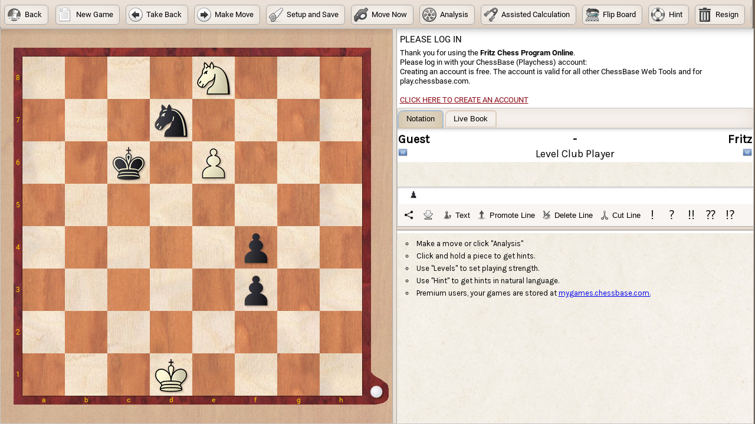

--- FILE ---
content_type: text/html; charset=utf-8
request_url: https://fritz.chessbase.com/en/Fritz?fen=4N3%2F3n4%2F2k1P3%2F8%2F5p2%2F5p2%2F8%2F3K4%20w%20-%20-%200%201
body_size: 1601
content:



<!DOCTYPE html>
<html>
    <head>
        <title>Play against Fritz online</title>
    
        <meta charset="utf-8" />
        <meta name="viewport" content="width=device-width, initial-scale=1.0">
        <meta name="description" content="Fritz plays chess like a human. Learn to calculate and avoid mistakes in assisted play.">
        <meta name="application-name" content="fritz.chessbase.com">
        <meta name="mobile-web-app-capable" content="yes">
        <meta name="apple-mobile-web-app-capable" content="yes">
    
        <link rel="canonical" href="https://fritz.chessbase.com/en/Fritz" />
        <link rel="stylesheet" type="text/css" href="/Content/Fritz/CBFritz.css" />

        <link href="https://fonts.googleapis.com/css?family=Karla" rel="stylesheet" type="text/css">

        <script>
            if (self != top)
                Object.defineProperty(document, "referrer", { get: function () { return "any_referrer"; } });
        </script>
        
        <script src="/Scripts/Jquery-3.1.1.min.js"></script>

           <script>

       var createCookies = false;

       if (document.cookie.indexOf('CB_COOKIE_PRIVACY_Analytics') > -1 || document.cookie.indexOf('CB_COOKIE_PRIVACY_Marketing') > -1) {
           var cookieList = (document.cookie) ? document.cookie.split(';') : [];
           for (var ii = 0, n = cookieList.length; ii != n; ++ii) {
               var cookie = cookieList[ii];
               var f = cookie.indexOf('=');
               if (f >= 0) {
                   var cookieName = cookie.substring(0, f);
                   var cookieValue = cookie.substring(f + 1);

                   if (cookieName.indexOf('CB_COOKIE_PRIVACY_Analytics') > -1 && cookieValue == 1) {
                       createCookies = true;
                   }
               }
           }
       }

       //if (createCookies == true && document.cookie.indexOf('_ga') < 0)
       if (createCookies == true) {

           (function (i, s, o, g, r, a, m) {
               i['GoogleAnalyticsObject'] = r; i[r] = i[r] || function () {
                   (i[r].q = i[r].q || []).push(arguments)
               }, i[r].l = 1 * new Date(); a = s.createElement(o),
                   m = s.getElementsByTagName(o)[0]; a.async = 1; a.src = g; m.parentNode.insertBefore(a, m)
           })(window, document, 'script', 'https://www.google-analytics.com/analytics.js', 'ga');

           var gaProperty = "UA-2255141-32";

           ga('create', gaProperty, 'auto');
           ga('set', 'anonymizeIp', true);
           ga('send', 'pageview');

           var disableStr = 'ga-disable-' + gaProperty;
           if (document.cookie.indexOf(disableStr + '=true') > -1) {
               window[disableStr] = true;
               window["ga-disable-UA-2255141-29"] = true;
           }
       }

      function gaOptout()
      {
         document.cookie = disableStr + '=true; expires=Thu, 31 Dec 2099 23:59:59 UTC; path=/';
         document.cookie = "ga-disable-UA-2255141-29=true; expires=Thu, 31 Dec 2099 23:59:59 UTC; path=/";
         window[disableStr] = true;
         window["ga-disable-UA-2255141-29"] = true;
      }
   </script>


        <style>
    body
	{
	    width:100vw;
	    height:100vh;
	    background-color:unset;
	    background-image: linear-gradient( to right, hsla( 30, 15%, 30%, 1.0 ), hsla( 30, 15%, 39%, 1.0 ) 60%);
	}
</style>


        <script src="/Scripts/CBFritzAll.js"></script>
    </head>
    <body>
        <div>
           <input id="pgnFileInput" type="file" style="display:none;" />
            <div class="cbfritz" data-language="en" data-plugin="true">
            </div>
        </div>
    </body>
</html>

--- FILE ---
content_type: application/javascript
request_url: https://fritz.chessbase.com/Common/Chess/Logic/BookWorker.js
body_size: 13424
content:
var CBDebug=CBDebug||{};CBDebug.assert=function(){};"use strict";
var CB={V0:function(a){a=a.split(".");var c=CB;"CB"===a[0]&&(a=a.slice(1));for(var b=0;b<a.length;b+=1)"undefined"===typeof c[a[b]]&&(c[a[b]]={}),c=c[a[b]]},inherit:function(a,c){var b=a.prototype;a.prototype=new c;for(var d in b)b.hasOwnProperty(d)&&(a.prototype[d]=b[d]);a.superClass=c;a.prototype.superClass=c.prototype;return a},V1:function(a,c){for(var b in c)c.hasOwnProperty(b)&&(a.prototype[b]=c[b])},V2:function(a,c){return ObjUtil.copyTo(c,a,!0)},V3:function(a,c){Object.defineProperty(a,c,{writable:!1})},
V4:function(a,c,b,d){Object.defineProperty(a,c,{get:b,set:d})},V5:function(a,c,b,d){Object.defineProperty(a.prototype,c,{get:b,set:d})}};function getCtxFunction(a,c){return function(){return c.apply(a,arguments)}}Function.prototype.bind||(Function.prototype.bind=function(a){return getCtxFunction(a,this)});
var ListenersUtil={initInstForListeners:function(a){a.addListener=ListenersUtil.addListener;a.removeListener=ListenersUtil.removeListener;a.fireEvent=ListenersUtil.fireEvent;a.getListeners=ListenersUtil.getListeners;a.enableEvents=ListenersUtil.enableEvents;a.eventsEnabled=!0;a.idLstnr=0},initForListeners:function(a){ListenersUtil.initInstForListeners(a.prototype)},enableEvents:function(a){this.eventsEnabled=a},getListeners:function(a){a="m_lstOn"+a;var c=this[a];c||(c={},this[a]=c);return c},addListener:function(a,
c){this.getListeners(a)[this.idLstnr]=c;return this.idLstnr++},removeListener:function(a,c){delete this.getListeners(a)[c]},fireEvent:function(a,c){if(this.eventsEnabled){var b=this.getListeners(a),d;for(d in b)b.hasOwnProperty(d)&&b[d].apply(this,c)}},addInstEvent:function(a,c,b){a[String.formatEx("addOn{0}Listener",c)]=function(d){return this.addListener(c,d)};a[String.formatEx("removeOn{0}Listener",c)]=function(d){this.removeListener(c,d)};a[String.formatEx("fireOn{0}",c)]=function(){var d=arguments||
[];b&&(d=b.call(this));this.fireEvent(c,d)}},addEvent:function(a,c,b){ListenersUtil.addInstEvent(a.prototype,c,b)}};function NOT(a){return function(){return!a.apply(this,arguments)}}function TRUE(){return function(){return!0}}function FALSE(){return function(){return!1}}function EqualsFilter(a){return function(c){return ObjUtil.equals(c,a)}}"use strict";
var ObjUtil={clone:function(a,c){c||(c=new HashTable);var b=c.getItem(a);if(b)return b;b=null;a.clone?b=a.clone(c):(b=ObjUtil.isArray(a)?[]:new a.constructor,c.setItem(a,b),ObjUtil.copyTo(a,b,!1,c));c.setItem(a,b);return b},clone2:function(a){return ObjUtil.copyTo2(a,new a.constructor)},cloneNoFunc:function(a){a=JSON.stringify(a);return JSON.parse(a)},copyTo:function(a,c,b,d){for(var e in a)if(!(b&&e in c)){var g=a[e],f=g;null!=g&&"object"===typeof g&&(f=ObjUtil.clone(g,d));c[e]=f}a.toString!==c.toString&&
(c.toString=a.toString);return c},copyTo2:function(a,c){for(var b in a){var d=a[b],e=d;null!=d&&"object"===typeof d&&(e=ObjUtil.clone2(d));c[b]=e}return c}};function _CMP(a,c){if(void 0===a!==(void 0===c))return!1;if(void 0===a&&void 0===c)return!0;if(null===a!==(null===c))return!1;if(null===a&&null===c)return!0;var b=typeof a,d=typeof c;return"object"===b!==("object"===d)?!1:"object"===b&&"object"===d?ObjUtil.equals(a,c):a==c}
ObjUtil.equals=function(a,c){if(a.equals)return a.equals(c);for(var b in a)if(!_CMP(a[b],c[b]))return!1;return!0};ObjUtil.isEmpty=function(a){return!Object.keys(a).length};ObjUtil.isFunction=function(a){return!(!a||!a.constructor||!a.call||!a.apply)};ObjUtil.isArray=function(a){return"[object Array]"===Object.prototype.toString.call(a)};function djb2(a){for(var c=5381,b,d=0;d<a.length;++d)b=a.charCodeAt(d)&255,c=4294967295&(c<<5)+c+b;return c}
function StringHash(a){return djb2(typeof a+a.constructor.toString())}ObjUtil.hashCode=function(a){return a.hashCode?a.hashCode():"object"===typeof a?StringHash(a):djb2(a.toString())};function EnumToString(a,c){for(var b in a)if(a[b]===c)return b;return""}function StringToEnum(a,c){if(c in a)return a[c]}function StringToEnumFlags(a,c){for(var b=c.split("|"),d=0,e=0,g=b.length;e<g;++e){var f=StringToEnum(a,b[e]);f&&(d|=f)}return d}
function evalObj(a){var c={},b;for(b in a){var d=a[b];c[b]=d;"string"===typeof d&&(0>d.indexOf("{")||(c[b]=eval("("+d+")")))}return c}function minusToCamel(a){for(var c=a.indexOf("-");0<=c;c=a.indexOf("-")){var b=a.substring(0,c);a=a.substring(c+1);0<a.length&&(a=a.charAt(0).toUpperCase()+(1<a.length?a.substring(1):""));a=b+a}return a}
(function(){function a(d){for(var c="",a=b.lastIndex=0;;){var f=b.exec(d);if(!f)break;var h=f.index;h>a&&(a=d.substring(a,h).quote(),c&&(c+="+"),c+=a);f=f[1];a=parseInt(f);h="nz(";h=isNaN(a)?h+("(_a."+f+")"):h+("(_a["+(a+1)+"])");h+=")";c&&(c+="+");c+=h;a=b.lastIndex}d.length>a&&(d=d.substring(a).quote(),c&&(c+="+"),c+=d);return new Function("_a","var nz = function(_v){if(_v === undefined || _v === null)return ''; return _v.toString()};return "+c+";")}var c={},b=/{(\w+(\.\w+)*(\[\d+\])?)}/g;String.formatEx||
(String.formatEx=function(d){var b=c[d];b||(b=a(d),c[d]=b);var g=arguments;2===arguments.length&&("object"===typeof arguments[1]&&0>d.indexOf("{0}"))&&(g=arguments[1]);return b(g)});String.f=String.formatEx;String.vformatEx||(String.vformatEx=function(d,c){return a(d)(c)})})();CB.V7={V8:function(a,c){a.charAt(0)==c&&(a=a.slice(1,a.length-1));2<a.length&&a.charAt(a.length-1)==c&&(a=a.slice(0,a.length-1));return a}};function Char(){}Char.IsDigit=function(a){return"9">=a&&"0"<=a};
Char.IsLetter=function(a){return"z">=a&&"a"<=a||"Z">=a&&"A"<=a};Char.IsUpperCaseLetter=function(a){return"Z">=a&&"A"<=a};Char.IsLetterOrDigit=function(a){return Char.IsLetter(a)||Char.IsDigit(a)};Char.IsWhiteSpace=function(a){return"\r"===a||"\n"===a||" "===a||"\t"===a};Char.getIsChar=function(a){return function(c){return c===a}};Char.getIsNotChar=function(a){return function(c){return c!==a}};function StringIterator(a){this.m_str=a;this.m_len=a.length}StringIterator.prototype.m_str=null;
StringIterator.prototype.m_inx=-1;StringIterator.g_hasIndex=function(){return"a"==="ab"[0]}();
StringIterator.g_hasIndex?(StringIterator.prototype.Current=function(){return this.m_str[this.m_inx]},StringIterator.prototype.Peek=function(){return this.m_inx>=this.m_len-1?0:this.m_str[this.m_inx+1]},StringIterator.prototype.Next=function(){++this.m_inx;return this.m_inx===this.m_len?0:this.m_str[this.m_inx]}):(StringIterator.prototype.Current=function(){return this.m_str.charAt(this.m_inx)},StringIterator.prototype.Peek=function(){return this.m_inx>=this.m_len-1?0:this.m_str.charAt(this.m_inx+
1)},StringIterator.prototype.Next=function(){++this.m_inx;return this.m_inx===this.m_len?0:this.m_str.charAt(this.m_inx)});StringIterator.prototype.CurrentString=function(a){return this.SubString(this.m_inx,a)};StringIterator.prototype.NextString=function(a){return this.SubString(this.m_inx+1,a)};StringIterator.prototype.SubString=function(a,c){var b=this.m_len-a;if(!c||c>b)c=b;return this.m_str.substring(a,a+c)};StringIterator.prototype.getPosition=function(){return this.m_inx};
StringIterator.prototype.setPosition=function(a){this.m_inx=a};StringIterator.prototype.skip=function(a){this.m_inx+=a};StringIterator.prototype.isEOF=function(){return this.m_inx===this.m_len};StringIterator.prototype.AcceptWhile=function(a,c){var b="";if(c){var d=this.Current();if(!a(d))return b;b=d}for(d=this.Next();0!==d&&a(d);d=this.Next())b+=d;return b};StringIterator.prototype.AcceptUntil=function(a,c){return this.AcceptWhile(NOT(a),c)};
StringIterator.prototype.AcceptStr=function(a,c){var b=a.length;return(c?this.CurrentString(b):this.NextString(b))===a?(c||++b,this.skip(b),!0):!1};StringIterator.prototype.AcceptChar=function(a,c){if(c){if(this.Current()===a)return this.skip(1),!0}else if(this.Peek()===a)return this.skip(2),!0;return!1};StringIterator.prototype.skipWhile=function(a,c){if(!c||a(this.Current()))for(var b=this.Next();0!==b&&a(b);b=this.Next());};StringIterator.prototype.skipUntil=function(a){return this.skipWhite(NOT(a))};
String.prototype.trim||(String.prototype.trim=function(){return this.replace(/^\s\s*/,"").replace(/\s\s*$/,"")});String.quote||(String.prototype.quote=function(){return'"'+this.replace(/\\/g,"\\\\").replace(/"/g,'\\"')+'"'});String.startsWith||(String.prototype.startsWith=function(a){return this.indexOf?0===this.indexOf(a):!1});String.capitalize||(String.capitalize=function(){return!this.length?this:this[0].toUpperCase()+this.substring(1,this.length).toLowerCase()});"use strict";
CB.V9=function(){var a=function(){this.nSize=this.Va=0;this.Vb=new ArrayBuffer(188);this.viewBuf=new DataView(this.Vb);this.Vc=[];this.Vd=[]};a.prototype.Ve=function(){this.nSize=this.Va=0;this.Vc=[];this.Vd=[]};a.prototype.Vf=function(){this.Va=0;this.Vc=[];this.Vd=[]};a.prototype.Vg=function(){return this.Va};a.prototype.Vh=function(c){if(c<=this.nSize&&c<=this.Vb.byteLength)this.Va=c;else throw"Error: SetPos exceeds DataBuffer size";};a.prototype.getSize=function(){return this.nSize};a.prototype.Vi=
function(c){if(c>=this.Vb.byteLength)throw"DBuf setSize illegal";this.nSize=c};a.prototype.Vj=function(){return this.nSize+4};a.prototype.Vk=function(c,a){c.setInt32(a,this.nSize);this.Vl(c,a,4);a+=4;for(var d=0;d<this.nSize;d++)c.setUint8(d+a,this.viewBuf.getUint8(d))};a.prototype.Vm=function(c,a){this.Vl(c,a,4);var d=c.getInt32(a);if(35E4>d&&0<=d){this.Vn(d);a+=4;for(var e=0;e<d;e++){var g=c.getUint8(e+a);this.viewBuf.setUint8(e,g)}this.Vo(d)}};a.prototype.Vp=function(c){c=CB.Vq.Vr(c);this.Vs(c)};
a.prototype.Vs=function(c){this.Vn(c.length+4);this.Vt(c.length);for(var a=0;a<c.length;a++){var d=c.charCodeAt(a);this.viewBuf.setUint8(this.Va+a,d)}this.Vo(c.length)};a.prototype.Vu=function(c){var a=this.Vv();if(a<=c&&25E4>a){c="";for(var d=0;d<a;d++){var e=this.viewBuf.getUint8(this.Va+d);c+=String.fromCharCode(e)}c=CB.Vq.Vw(c);this.Va+=a}else throw Error("Data Error: Read String");return c};a.prototype.Vx=function(c){this.Vn(c.length+4);this.Vt(c.length);for(var a=0;a<c.length;a++){var d=c.charCodeAt(a);
this.viewBuf.setUint8(this.Va+a,d)}this.Vo(c.length)};a.prototype.Vy=function(c){var a="",d=this.Vv();if(d<=c&&25E4>d){for(c=0;c<d;c++)var e=this.viewBuf.getUint8(this.Va+c),a=a+String.fromCharCode(e);this.Va+=d}else throw Error("Data Error: Read String, maxLen="+c);return a};a.prototype.Vz=function(c){this.Vn(c.length+2);this.writeUint8(c.length+1);for(var a=0;a<c.length;a++){var d=c.charCodeAt(a);this.viewBuf.setUint8(this.Va+a,d)}this.viewBuf.setUint8(this.Va+c.length,0);this.Vo(c.length+1)};a.prototype.V10=
function(c){var a="",d=this.V11();0<d&&(d-=1);if(d<=c&&254>d){for(c=0;c<d;c++)var e=this.viewBuf.getUint8(this.Va+c),a=a+String.fromCharCode(e);this.Va+=d+1}else throw Error("Data Error: Read ByteLenString, maxLen="+c);return a};a.prototype.V12=function(c){var a="";if(25E4>c){for(var d=0;d<c;d++)var e=this.viewBuf.getUint8(this.Va+d),a=a+String.fromCharCode(e);this.Va+=c}else throw Error("Data Error: Read SizedString, max="+c);return a};a.prototype.V13=function(a){var b=a.length;this.Vn(b);for(var d=
0;d<b;d++){var e=a.charCodeAt(d);this.viewBuf.setUint8(this.Va+d,e)}this.Vo(b)};a.prototype.V14=function(a){var b;if(25E4>a){b="";for(var d=0;d<a;d++){var e=this.viewBuf.getUint8(this.Va+d);b+=String.fromCharCode(e)}b=CB.Vq.Vw(b);this.Va+=a}else throw Error("Data Error: Read UTF8String, len="+a);return b};a.prototype.readByteArray=function(a){for(var b=[],d=0;d<a&&this.Va+d<this.nSize;d++)b.push(this.viewBuf.getUint8(this.Va+d));this.Va+=a;return b};a.prototype.writeByteArray=function(a,b){for(var d=
0;d<a.length&&d<b;d++)this.writeByte(a[d])};a.prototype.V15=function(a){this.Vt(a.getSize());this.Vn(a.getSize());for(var b=0;b<a.getSize();b++)this.viewBuf.setUint8(this.Va+b,a.viewBuf.getUint8(b));this.Vo(a.getSize())};a.prototype.V16=function(){var a=new CB.V9,b=this.Vv();a.Vn(b);for(var d=0;d<b;d++)a.viewBuf.setUint8(d,this.viewBuf.getUint8(this.Va+d));this.Va+=b;a.Vo(b);a.Va=0;return a};a.prototype.V17=function(a){this.Vn(a.getSize());for(var b=0;b<a.getSize();b++)this.viewBuf.setUint8(this.Va+
b,a.viewBuf.getUint8(b));this.Vo(a.getSize())};a.prototype.V18=function(a){if(void 0===a)throw Error("writeBool, value undefined");this.Vn(1);a?this.viewBuf.setUint8(this.Va,1):this.viewBuf.setUint8(this.Va,0);this.Vo(1)};a.prototype.V19=function(a){a=this.viewBuf.getUint8(this.Va);this.Va+=1;return 0!=a};a.prototype.writeUint8=function(a){if(void 0===a)throw Error("writeUint8, value undefined");this.Vn(1);this.viewBuf.setUint8(this.Va,a);this.Vo(1)};a.prototype.V11=function(){var a=this.viewBuf.getUint8(this.Va);
this.Va+=1;return a};a.prototype.readByte=a.prototype.V11;a.prototype.writeByte=a.prototype.writeUint8;a.prototype.V1a=function(a){if(void 0===a)throw Error("writeInt16, value undefined");this.Vn(2);this.viewBuf.setInt16(this.Va,a);this.Vl(this.viewBuf,this.Va,2);this.Vo(2)};a.prototype.V1b=function(){var a=0;this.Va<=this.viewBuf.byteLength-2&&(this.Vl(this.viewBuf,this.Va,2),a=this.viewBuf.getInt16(this.Va),this.Vl(this.viewBuf,this.Va,2),this.Va+=2);return a};a.prototype.V1c=a.prototype.V1b;a.prototype.V1d=
a.prototype.V1a;a.prototype.V1e=function(a){if(void 0===a)throw Error("writeUint16, value undefined");this.Vn(2);this.viewBuf.setUint16(this.Va,a);this.Vl(this.viewBuf,this.Va,2);this.Vo(2)};a.prototype.V1f=function(){var a=0;this.Va<=this.viewBuf.byteLength-2&&(this.Vl(this.viewBuf,this.Va,2),a=this.viewBuf.getUint16(this.Va),this.Vl(this.viewBuf,this.Va,2),this.Va+=2);return a};a.prototype.Vt=function(a){if(void 0===a)throw Error("writeInt32, value undefined");this.Vn(4);this.viewBuf.setInt32(this.Va,
a);this.Vl(this.viewBuf,this.Va,4);this.Vo(4)};a.prototype.V1g=function(a){this.Vt(a);this.Vt(0)};a.prototype.V1h=function(){var a=this.Vv();this.Vv();return a};a.prototype.Vv=function(){var a=0;this.Va<=this.viewBuf.byteLength-4&&(this.Vl(this.viewBuf,this.Va,4),a=this.viewBuf.getInt32(this.Va),this.Vl(this.viewBuf,this.Va,4),this.Va+=4);return a};a.prototype.writeInt=a.prototype.Vt;a.prototype.readInt=a.prototype.Vv;a.prototype.V1i=function(a){this.Vn(4);this.viewBuf.setUint32(this.Va,a);this.Vl(this.viewBuf,
this.Va,4);this.Vo(4)};a.prototype.V1j=function(){var a=0;this.Va<=this.viewBuf.byteLength-4&&(this.Vl(this.viewBuf,this.Va,4),a=this.viewBuf.getUint32(this.Va),this.Vl(this.viewBuf,this.Va,4),this.Va+=4);return a};a.prototype.V1k=function(a){a=a.getYear()<<9|a.getMonth()<<5|a.getDay();this.V1i(a)};a.prototype.V1l=function(){var a=new CB.V1m,b=this.V1j();a.setYear(b>>9);a.setMonth(b>>5&15);a.setDay(b&31);return a};a.prototype.V1n=function(){var a=this.V1j();return new CB.V1o(a)};a.prototype.V1p=function(a){if(void 0===
a)throw Error("writeInt64, value undefined");var b=Math.floor(a/4294967296);this.Vt(a-b);this.Vt(b)};a.prototype.V1q=function(){if(this.Va<=this.viewBuf.byteLength-8){this.Vl(this.viewBuf,this.Va,8);var a=this.viewBuf.getUint32(this.Va);this.Va+=4;var b=this.viewBuf.getUint32(this.Va);this.Va+=4;return 4294967296*a+b}return 0};a.prototype.V1r=function(){if(this.Va<=this.viewBuf.byteLength-8){this.Vl(this.viewBuf,this.Va,8);var a=this.viewBuf.getInt32(this.Va);this.Va+=4;var b=this.viewBuf.getUint32(this.Va);
this.Va+=4;return 4294967296*a+b}return 0};a.prototype.V1s=function(a){this.Vn(4);this.viewBuf.setFloat32(this.Va,a);this.Vl(this.viewBuf,this.Va,4);this.Vo(4)};a.prototype.V1t=function(){this.Vl(this.viewBuf,this.Va,4);var a=this.viewBuf.getFloat32(this.Va);this.Va+=4;return a};a.prototype.V1u=function(a){this.Vn(8);this.viewBuf.setFloat64(this.Va,a);this.Vl(this.viewBuf,this.Va,8);this.Vo(8)};a.prototype.V1v=function(){this.Vl(this.viewBuf,this.Va,8);var a=this.viewBuf.getFloat64(this.Va);this.Va+=
8;return a};a.prototype.V1w=function(){for(var a=this.getSize(),b="",b=[],d=0;d<a;d++){var e=this.viewBuf.getUint8(d);b[d]=e}return b=CB.V1x.V1y(b,a)};a.prototype.V1z=function(a,b){this.Ve();if(b){var d=[],e=CB.V1x.V20(d,a);if(0<e)for(var g=0;g<e;g++)this.writeByte(d[g])}else{d=0;10<a.length&&(d=parseInt(a.substr(0,10),10));0>d&&(d=0);for(e=0;e<d;e++)g=a.substr(10+2*e,2),g=parseInt(g,16),this.writeByte(g)}};a.prototype.V21=function(){var a=this.V11(),b=this.V11(),d=this.V11(),e=this.V11();return a<<
24|b<<16|d<<8|e};a.prototype.V22=function(a){if(void 0===a)throw Error("writeInt32, value undefined");this.Vn(4);this.viewBuf.setInt32(this.Va,a);this.Vo(4)};a.prototype.V23=function(){var a=this.V11(),b=this.V11(),d=this.V11();return a<<16|b<<8|d};a.prototype.V24=function(){var a=this.V11(),b=this.V11();return 256*a+b};a.prototype.V25=function(a){var b=a>>8,d=a&255;this.writeUint8(a>>16);this.writeUint8(b);this.writeUint8(d)};a.prototype.V26=function(a){var b=a&255;this.writeUint8(a>>8);this.writeUint8(b)};
a.prototype.V27=function(a){var b=a.length;this.Vt(b);for(var d=0;d<b;++d)a[d].write(this)};a.prototype.V28=function(a){var b=a.length;this.V1a(b);for(var d=0;d<b;++d)a[d].write(this)};a.prototype.V29=function(a,b){var d=this.Vv();65534<d&&CBDebug.assert(65535>d);a.length=d;for(var e=0;e<d;++e){var g=b(this);a[e]=g}};a.prototype.V2a=function(a,b){var d=this.V1b();a.length=d;for(var e=0;e<d;++e){var g=b(this);a[e]=g}};a.prototype.V2b=function(){this.Vc.push(this.Vg());this.Vt(0)};a.prototype.V2c=function(){var a=
this.Vg();if(0<this.Vc.length){this.Vh(this.Vc[this.Vc.length-1]);var b=this.nSize;this.Vt(a-this.Vc[this.Vc.length-1]-4);this.nSize=b;this.Vh(a);this.Vc.pop()}else throw Error("DB::EndWrite");};a.prototype.V2d=function(){this.Vc.push(this.Vg());this.Vd.push(this.Vv())};a.prototype.V2e=function(){if(0<this.Vc.length&&0<this.Vd.length){var a=this.Vg()-this.Vc[this.Vc.length-1]-4;this.skip(this.Vd[this.Vd.length-1]-a);this.Vc.pop();this.Vd.pop()}else throw Error("DB::EndRead");};a.prototype.V2f=function(){var a=
this.Vv();this.skip(a)};a.prototype.skip=function(a){if(this.Va+a<=this.nSize)this.Va+=a;else throw Error("DB::Skip");};a.prototype.Vn=function(a){if(this.Va+a>=this.Vb.byteLength||this.nSize+a>=this.Vb.byteLength){var b=Math.max(this.Va,this.nSize),d=8*Math.floor(3*(b+a)/16+1);if(d<a+b)throw"DataBuffer Size";a=new ArrayBuffer(d);b=new DataView(a);for(d=0;d<this.Vb.byteLength/4;d++)b.setUint32(4*d,this.viewBuf.getUint32(4*d));this.Vb=a;this.viewBuf=b}};a.prototype.Vo=function(a){if(this.Va+a>=this.Vb.byteLength)throw"DataBuffer overrun";
this.Va+=a;this.nSize+=a;if(this.nSize>=this.Vb.byteLength)throw"DataBuffer Size Limit exc.";};a.prototype.Vl=function(a,b,d){for(var e=[],g=0;g<d;g++)e.push(a.getUint8(b+g));for(g=0;g<d;g++)a.setUint8(b+g,e[d-g-1])};return a}();function createReadFactory(a){return function(c){var b=new a;b.V2g(c);return b}}function createReadFactory2(a){return function(c){var b=new a;b.V2h(c);return b}}"use strict";CB.V2i={V2j:0,V2k:1,V2l:3};CB.V2i.V2m=8;CB.V2i.other=function(a){return a^CB.V2i.V2k};
CB.V2i.V2n=function(a){return"w"===a?CB.V2i.V2j:CB.V2i.V2k};CB.V2i.toString=function(a){return a===CB.V2i.V2j?"w":"b"};CB.Piece={V2o:0,KING:1,QUEEN:2,KNIGHT:3,BISHOP:4,ROOK:5,PAWN:6,V2p:1,V2q:2,V2r:3,V2s:4,V2t:5,V2u:6,V2v:9,V2w:10,V2x:11,V2y:12,V2z:13,V30:14,V31:8};CB.Piece.V32=7;CB.Piece.V33=function(a){return a&CB.Piece.V32};CB.Piece.V34=function(a){return(a&CB.V2i.V2m)/8};CB.Piece.V35=function(a){return a^CB.V2i.V2m};CB.Piece.V36=function(a,c){return a|8*c};CB.Piece.V37=" KQNBRP  kqnbrp".split("");
CB.Piece.toString=function(a){return CB.Piece.V37[a]};CB.Piece.V2n=function(a){a=CB.Piece.V37.indexOf(a);return 0>a?CB.Piece.V2o:a};CB.V38={V2o:0,V39:1,V3a:2,V3b:4,V3c:8};CB.V38.V3d=CB.V38.V3a|CB.V38.V39;CB.V38.V3e=CB.V38.V3c|CB.V38.V3b;CB.V38.V3f=CB.V38.V3d|CB.V38.V3e;CB.V38.toString=function(a){if(a===CB.V38.V2o)return"-";var c="";a&CB.V38.V3a&&(c+="K");a&CB.V38.V39&&(c+="Q");a&CB.V38.V3c&&(c+="k");a&CB.V38.V3b&&(c+="q");return c};
CB.V38.V2n=function(a){var c=CB.V38.V2o;a=new StringIterator(a);for(var b=a.Next();0!==b;b=a.Next())switch(b){case "K":c|=CB.V38.V3a;break;case "Q":c|=CB.V38.V39;break;case "k":c|=CB.V38.V3c;break;case "q":c|=CB.V38.V3b}return c};
CB.V3g={V3h:0,V3i:7,V3j:3,V3k:56,V3l:0,V3m:1,V3n:2,V3o:3,V3p:4,V3q:5,V3r:6,V3s:7,V3t:8,V3u:9,V3v:10,V3w:11,V3x:12,V3y:13,V3z:14,V40:15,V41:16,V42:17,V43:18,V44:19,V45:20,V46:21,V47:22,V48:23,V49:24,V4a:25,V4b:26,V4c:27,V4d:28,V4e:29,V4f:30,V4g:31,V4h:32,V4i:33,V4j:34,V4k:35,V4l:36,V4m:37,V4n:38,V4o:39,V4p:40,V4q:41,V4r:42,V4s:43,V4t:44,V4u:45,V4v:46,V4w:47,V4x:48,V4y:49,V4z:50,V50:51,V51:52,V52:53,V53:54,V54:55,V55:56,V56:57,V57:58,V58:59,V59:60,V5a:61,V5b:62,V5c:63,V5d:0,V5e:1,V5f:2,V5g:3,V5h:4,
V5i:5,V5j:6,V5k:7,V5l:0,V5m:1,V5n:2,V5o:3,V5p:4,V5q:5,V5r:6,V5s:7};CB.V3g.g_arrSquareStrs="a1 a2 a3 a4 a5 a6 a7 a8 b1 b2 b3 b4 b5 b6 b7 b8 c1 c2 c3 c4 c5 c6 c7 c8 d1 d2 d3 d4 d5 d6 d7 d8 e1 e2 e3 e4 e5 e6 e7 e8 f1 f2 f3 f4 f5 f6 f7 f8 g1 g2 g3 g4 g5 g6 g7 g8 h1 h2 h3 h4 h5 h6 h7 h8".split(" ");CB.V3g.toString=function(a){return this.g_arrSquareStrs[a]};CB.V3g.V5t=CB.V3g.toString;CB.V3g.V5u=function(a,c){return CB.V3g.V5t(CB.V3g.V5v(a,c))};
CB.V3g.V5w=function(a){return String.fromCharCode("a".charCodeAt()+a)};CB.V3g.V5x=function(a){return a+1};CB.V3g.V5y=function(a){return a.charCodeAt(0)-"a".charCodeAt()};CB.V3g.V5z=function(a){return a.charCodeAt(0)-"1".charCodeAt()};CB.V3g.V2n=function(a){if(a&&2===a.length){var c=CB.V3g.V5y(a.charAt(0));a=CB.V3g.V5z(a.charAt(1));return CB.V3g.V60(c,a)}};CB.V3g.V61=function(a){return(a&CB.V3g.V3i)>>CB.V3g.V3h};CB.V3g.V62=function(a){return(a&CB.V3g.V3k)>>CB.V3g.V3j};CB.V3g.V63=CB.V3g.V61;
CB.V3g.V64=CB.V3g.V62;CB.V3g.V65=function(a,c){var b=CB.V3g.V61(a)-CB.V3g.V61(c),d=CB.V3g.V62(a)-CB.V3g.V62(c);return Math.sqrt(b*b+d*d)};CB.V3g.V60=function(a,c){return 8*a+c};CB.V3g.V5v=CB.V3g.V60;CB.V3g.V66=function(a,c){return a<=CB.V3g.V5k&&a>=CB.V3g.V5d&&c<=CB.V3g.V5s&&c>=CB.V3g.V5l};CB.V3g.V67=function(a){var c=CB.V3g.V62(a);a=CB.V3g.V61(a);return!((c+a)%2)};CB.V3g.V68=function(a){return!CB.V3g.V67(a)};
CB.V3g.V69=function(a,c){var b=CB.V3g.V64(a)-CB.V3g.V64(c),d=CB.V3g.V63(a)-CB.V3g.V63(c);return Math.sqrt(b*b+d*d)};CB.V3g.V6a=function(a){return a===CB.V2i.V2j?CB.V3g.V5s:CB.V3g.V5l};"use strict";
CB.Move=function(){var a=function(a,b,d){this.to=this.from=0;this.prom=CB.Piece.V2o;a&&(this.from=a);b&&(this.to=b);d&&(this.prom=d)};a.V6b=new a(CB.V3g.V4h,CB.V3g.V4x);a.V6c=new a(CB.V3g.V4h,CB.V3g.V41);a.V6d=new a(CB.V3g.V4o,CB.V3g.V54);a.V6e=new a(CB.V3g.V4o,CB.V3g.V48);a.prototype.V6f=!1;a.prototype.V6g=!1;a.prototype.needCol=!1;a.prototype.needRow=!1;a.prototype.mvd=CB.Piece.V2o;a.prototype.vct=CB.Piece.V2o;a.prototype.piece=a.prototype.mvd;a.prototype.V6h=a.prototype.vct;a.prototype.V6i=!1;
a.prototype.V6j=!1;a.prototype.isNullMove=function(){return this.from===this.to&&!this.from};a.prototype.V6k=function(){return this.V6l()||this.V6m()};a.prototype.equals=function(a){return this.from===a.from&&this.to===a.to&&this.prom===a.prom};a.prototype.V6n=function(){return this.from!=this.to};a.prototype.V6o=function(){return this.equals(CB.Move.V6b)&&this.mvd===CB.Piece.V2p||this.equals(CB.Move.V6d)&&this.mvd===CB.Piece.V2v};a.prototype.V6l=function(){return this.V6i};a.prototype.V6p=function(){return this.equals(CB.Move.V6c)&&
this.mvd===CB.Piece.V2p||this.equals(CB.Move.V6e)&&this.mvd===CB.Piece.V2v};a.prototype.V6m=function(){return this.V6j};a.prototype.setIsCastling=function(){this.V6i=this.V6o();this.V6j=this.V6p()};a.prototype.subLines=null;a.prototype.V6q=null;a.prototype.V6r=function(){return this.V6f};a.prototype.setCheck=function(a){this.V6f=a};a.prototype.V6s=function(){return this.V6g};a.prototype.setMate=function(a){this.V6g=a};a.prototype.V6t=function(){return this.vct!=CB.Piece.V2o};a.prototype.getMoved=
function(){return this.mvd};a.prototype.setMoved=function(a){this.mvd=a};a.prototype.getVictim=function(){return this.vct};a.prototype.setVictim=function(a){this.vct=a};a.prototype.getPiece=a.prototype.getMoved;a.prototype.V6u=function(){return this.prom!=CB.Piece.V2o};a.prototype.V6v=function(){return this.mvd&&(this.mvd&7)==CB.Piece.PAWN};a.prototype.V6w=function(){return CB.Piece.V34(this.mvd)};a.prototype.V6x=function(){return this.needCol};a.prototype.setNeedCol=function(a){this.needCol=a};a.prototype.V6y=
function(){return this.needRow};a.prototype.setNeedRow=function(a){this.needRow=a};a.prototype.getTreeMoveCount=function(){var a=1;this.subLines&&(a=this.subLines.V6z(function(a,d){return a+d.getTreeMoveCount()},a));return a};a.prototype.V70=function(a){return this.subLines?this.subLines.indexOf(a):-1};a.prototype.V71=function(a){if(this.subLines)for(var b=0;b<this.subLines.length;++b){var d=this.subLines[b];if(d[0].equals(a))return d}return null};a.prototype.V72=function(a){this.subLines&&(a=this.subLines.indexOf(a),
0>a||this.subLines.splice(a,1))};a.prototype.V73=function(){this.subLines=null};a.prototype.getLine=function(a){return this.subLines[a]};a.prototype.V74=function(){return this.subLines};a.prototype.getSubLinesCount=function(){return!this.subLines?0:this.subLines.length};a.prototype.hasLines=function(){return null!=this.subLines&&0<this.subLines.length};a.prototype.V75=function(a,b){this.subLines||(this.subLines=[]);var d=new CB.V76(a,b);this.subLines.push(d);return d};a.prototype.V77=function(a){this.subLines||
(this.subLines=[]);this.subLines.push(a)};a.prototype.V78=function(a,b){this.subLines||(this.subLines=[]);this.subLines.splice(a,0,b)};a.prototype.V79=function(a,b){if(this.subLines){var d=this.subLines[a];this.subLines[a]=this.subLines[b];this.subLines[b]=d}};a.prototype.write=function(a){if(this.prom){var b=this.to|this.prom-CB.Piece.QUEEN<<6;a.writeByte(this.from|64);a.writeByte(b)}else a.writeByte(this.from),a.writeByte(this.to);this.V7b(a);this.V7c(a)};a.prototype.write2=function(a){if(this.prom){var b=
this.to|this.prom-CB.Piece.QUEEN<<6;a.writeByte(this.from|64);a.writeByte(b)}else a.writeByte(this.from),a.writeByte(this.to);b=0;this.V6q&&this.V6q.V7d()&&(b|=1);this.getSubLinesCount()&&(b|=2);a.writeUint8(b);b&1&&this.V7e(a);b&2&&this.V7f(a)};a.prototype.V2g=function(a){this.from=a.readByte();this.to=a.readByte();64==(this.from&192)&&(this.prom=CB.Piece.QUEEN+(this.to>>6));this.from&=63;this.to&=63;this.V7g(a);this.V7h(a)};a.prototype.V2h=function(a){this.from=a.readByte();this.to=a.readByte();
64==(this.from&192)&&(this.prom=CB.Piece.QUEEN+(this.to>>6));this.from&=63;this.to&=63;var b=a.readByte();b&1&&this.V7i(a);b&2&&this.V7j(a)};a.prototype.V7g=function(a){this.V6q=CB.V7k.V7l(a)};a.prototype.V7i=function(a){this.V6q=CB.V7k.V7m(a)};a.prototype.V7b=function(a){CB.V7k.write(a,this.V6q)};a.prototype.V7e=function(a){CB.V7k.write2(a,this.V6q)};a.prototype.V7h=function(a){var b=a.readByte();if(127>=b){this.subLines=Array(b);for(var d=0;d<b;++d)this.subLines[d]=CB.V76.V7l(a)}};a.prototype.V7j=
function(a){var b=a.readByte();if(127>=b){this.subLines=Array(b);for(var d=0;d<b;++d)this.subLines[d]=CB.V76.V7m(a)}};a.prototype.V7c=function(a){var b=this.getSubLinesCount();a.writeByte(b);if(b)for(var d=0;d<b;++d)this.subLines[d].write(a)};a.prototype.V7f=function(a){var b=this.getSubLinesCount();a.writeByte(b);if(b)for(var d=0;d<b;++d)this.subLines[d].write2(a)};a.V7l=createReadFactory(a);a.V7m=createReadFactory2(a);a.prototype.V7n=function(a){a.subLines=this.subLines;this.subLines=null};a.prototype.toString=
function(){var a=CB.V3g.toString(this.from)+CB.V3g.toString(this.to);this.prom!=CB.Piece.V2o&&(a+=CB.Piece.toString(this.prom).toLowerCase());return a};a.V7o=/^[a-h][1-8][a-h][1-8]([NBRQ])?$/i;a.V7p=function(c){return a.V7o.test(c)};a.V2n=function(a){var b=a.substring(0,2),d=a.substring(2,4),b=CB.V3g.V2n(b),d=CB.V3g.V2n(d),e=void 0;4<a.length&&(a=a.charAt(4),e=CB.Piece.V33(CB.Piece.V2n(a)));return new CB.Move(b,d,e)};a.prototype.V7q=function(){return{from:CB.V3g.toString(this.from),to:CB.V3g.toString(this.to),
prom:"  Q N B R  ".split(" ")[this.prom%8]}};a.prototype.V7r=function(a){this.from=CB.V3g.V2n(a.from);this.to=CB.V3g.V2n(a.to);a=" KQNBR".search(RegExp(a.prom,"i"));this.prom=0<a?a:0;return{from:CB.V3g.toString(this.from),to:CB.V3g.toString(this.to),prom:"  Q N B R  ".split(" ")[this.prom%8]}};a.prototype.setSubParentData=function(a,b,d){if(this.subLines)for(var e=0;e<this.subLines.length;++e){var g=this.subLines[e];g.setParentMoveIndex(b);g.setParentLine(a);d&&g.setSubParentData(!0)}};a.prototype.V7s=
function(){return this.V6q};a.prototype.V7t=function(){return null!=this.V6q};a.prototype.V7u=function(a,b){this.V6q||(this.V6q=new CB.V7k);this.V6q.setItem(a,b)};a.prototype.V7v=function(a){this.V6q=a};a.prototype.V7w=function(a){return!this.V6q?null:this.V6q.getItem(a)};a.prototype.V7x=function(a){this.V6q&&this.V6q.V7y(a)};a.prototype.V7z=function(){this.V6q=null};a.prototype.V80=function(){this.V7z();this.V73()};return a}();"use strict";
CB.V81=function(){var a=function(a,b){void 0!==a?(this.cr=a.cr,this.ep=a.ep,this.mvd=a.board[b.from],this.vct=a.board[b.to]):(this.cr=CB.V38.V2o,this.ep=0,this.mvd=this.vct=CB.Piece.V2o);void 0!==b&&(this.fldVct=b.to);this.from2=this.to2=0};a.prototype.V82=function(a,b){this.fldVct=b;this.vct=a};a.prototype.V83=function(a,b){this.from2=a;this.to2=b};return a}();"use strict";
CB.V84=function(){var a=function(a){this.sqs=[];for(var b=0;64>b;b++)this.sqs.push(0);a&&this.V85()};a.V86=64;a.prototype.V85=function(){this.sqs=[CB.Piece.V2t,CB.Piece.V2u,0,0,0,0,CB.Piece.V30,CB.Piece.V2z,CB.Piece.V2r,CB.Piece.V2u,0,0,0,0,CB.Piece.V30,CB.Piece.V2x,CB.Piece.V2s,CB.Piece.V2u,0,0,0,0,CB.Piece.V30,CB.Piece.V2y,CB.Piece.V2q,CB.Piece.V2u,0,0,0,0,CB.Piece.V30,CB.Piece.V2w,CB.Piece.V2p,CB.Piece.V2u,0,0,0,0,CB.Piece.V30,CB.Piece.V2v,CB.Piece.V2s,CB.Piece.V2u,0,0,0,0,CB.Piece.V30,CB.Piece.V2y,
CB.Piece.V2r,CB.Piece.V2u,0,0,0,0,CB.Piece.V30,CB.Piece.V2x,CB.Piece.V2t,CB.Piece.V2u,0,0,0,0,CB.Piece.V30,CB.Piece.V2z]};a.prototype.Ve=function(){this.sqs.forEach(function(a,b,d){d[index]=0})};a.prototype.V87=function(a){for(var b=CB.V2i.V2j,d=CB.Piece.KING,e=0;e<a.length;e++)switch(a[e]){case "K":d=CB.Piece.KING;break;case "Q":d=CB.Piece.QUEEN;break;case "R":d=CB.Piece.ROOK;break;case "B":d=CB.Piece.BISHOP;break;case "N":d=CB.Piece.KNIGHT;break;case "P":d=CB.Piece.PAWN;break;case "a":case "b":case "c":case "d":case "e":case "f":case "g":case "h":var g=
a.charCodeAt(e),f=a.charCodeAt(e+1);49<=f&&56>=f?this.sqs[(g-97<<3)+f-49]=d|b:98==g&&(b=CB.V2i.V2m);break;case "w":b=CB.V2i.V2j}};a.prototype.V88=function(a){for(var b=0;b<a.length;b++)this.sqs[b]=a[b]};a.prototype.copyTo=function(a){for(var b=0;64>b;b++)a[b]=this.sqs[b]};a.prototype.set=function(a,b){this.sqs[a]=b};a.prototype.get=function(a){return this.sqs[a]};a.prototype.V89=function(a,b){this.sqs[b]=this.sqs[a];this.sqs[a]=0};a.prototype.V8a=function(a,b,d){this.sqs[b]=d;this.sqs[a]=0};a.prototype.V8b=
function(a,b,d){this.sqs[b]=this.sqs[a];this.sqs[a]=0;this.sqs[d]=0};a.prototype.V8c=function(a){for(var b=0;64>b;b++)a.writeByte(this.sqs[b])};a.prototype.V8d=function(){for(var a=[],b=7;0<=b;b--){for(var d="",e=0;8>e;e++)var g=this.get(8*e+b),d=g?d+CB.Piece.V37[g]:CB.V3g.V67(8*e+b)?d+".":d+" ";a.push(d)}return a};a.prototype.V8e=function(a,b,d,e){for(b=0;64>b;b++)if((void 0===e||!e[b])&&d[b]==a)return b;return-1};a.prototype.test=function(){var a=new CB.V84;a.V85();a.V8d().forEach(function(a){CB.V8f(a)})};
return a}();"use strict";
CB.V8g=function(){function a(a,b){this.piece=a;this.field=b}function c(a,b){return function(c){return c===a||b&&c===b}}var b=function(a){this.V8h();a?this.V8j(a):this.V8i()};b.V8k=-1;b.prototype.V6=function(a){for(var b=0;b<this.board.length;++b)this.board[b]=a.board[b];this.sd=a.sd;this.ep=a.ep;this.cr=a.cr;this.V8l=a;this.numPly=a.numPly};b.prototype.equals=function(a){if(this.sd!=a.sd||this.ep!=a.ep||this.cr!=a.cr)return!1;for(var b=0;b<this.board.length;++b)if(this.board[b]!==a.board[b])return!1;
return!0};b.prototype.V8m=function(a){return idiv(a,2)+1};b.V8n=function(a,b){return 2*(a-1)+b};b.prototype.V8o=function(){return this.V8m(this.numPly,this.sd)};b.prototype.V8p=function(a){this.numPly=b.V8n(a,this.sd)};b.prototype.V8q=function(){return this.numPly};b.prototype.V8i=function(){this.sd=CB.V2i.V2j;for(var a=CB.V3g.V5d;a<=CB.V3g.V5k;++a)this.board[CB.V3g.V60(a,CB.V3g.V5m)]=CB.Piece.V2u,this.board[CB.V3g.V60(a,CB.V3g.V5r)]=CB.Piece.V30;this.board[CB.V3g.V3l]=this.board[CB.V3g.V55]=CB.Piece.V2t;
this.board[CB.V3g.V3t]=this.board[CB.V3g.V4x]=CB.Piece.V2r;this.board[CB.V3g.V41]=this.board[CB.V3g.V4p]=CB.Piece.V2s;this.board[CB.V3g.V49]=CB.Piece.V2q;this.board[CB.V3g.V4h]=CB.Piece.V2p;this.board[CB.V3g.V3s]=this.board[CB.V3g.V5c]=CB.Piece.V2z;this.board[CB.V3g.V40]=this.board[CB.V3g.V54]=CB.Piece.V2x;this.board[CB.V3g.V48]=this.board[CB.V3g.V4w]=CB.Piece.V2y;this.board[CB.V3g.V4g]=CB.Piece.V2w;this.board[CB.V3g.V4o]=CB.Piece.V2v;this.cr=CB.V38.V3f;this.numPly=this.V8l=0};b.prototype.V8r=function(){for(var a=
0;64>a;a++)this.board[a]=0;this.sd=CB.V2i.V2j;this.ep=b.V8k;this.numPly=this.V8l=this.cr=0};b.prototype.V8s=function(a){for(var b=0;64>b;b++)if(this.board[b]!=a[b])return!1;return!0};b.prototype.V8j=function(a){a=new StringIterator(a);var e=CB.V3g.V5s,c=CB.V3g.V5d,f;for(f=a.Next();0!==f&&!Char.IsWhiteSpace(f);f=a.Next())if("/"===f)--e,c=CB.V3g.V5d;else if(Char.IsDigit(f))c+=Number(f);else{var h=CB.V3g.V60(c,e);f=CB.Piece.V2n(f);CBDebug.assert(f!==CB.Piece.V2o);this.board[h]=f;c++}a.isEOF()||(a.skipWhile(Char.IsWhiteSpace),
a.isEOF()||(this.sd=CB.V2i.V2n(a.Current()),a.skipWhile(Char.IsWhiteSpace),a.isEOF()||(e=a.AcceptUntil(Char.IsWhiteSpace,!0),this.cr=CB.V38.V2n(e),a.isEOF()||(a.skipWhile(Char.IsWhiteSpace),e=a.AcceptUntil(Char.IsWhiteSpace,!0),"-"===e?this.ep=b.V8k:(e=CB.V3g.V2n(e),this.ep=CB.V3g.V62(e)),a.skipWhile(Char.IsWhiteSpace),e=a.AcceptUntil(Char.IsWhiteSpace,!0),this.V8l=Number(e),a.skipWhile(Char.IsWhiteSpace),a=a.AcceptUntil(Char.IsWhiteSpace,!0),(a=Number(a))||(a=1),this.numPly=b.V8n(a,this.sd)))))};
b.prototype.V8t=function(){return this.makeMove(new CB.Move(0,0))};b.prototype.V8u=function(){return this.unmakeMove(new CB.Move(0,0))};b.prototype.makeMove=function(a){if(a){var e=new CB.V81(this,a);++this.numPly;this.sd=CB.V2i.other(this.sd);var c=this.ep;this.ep=b.V8k;if(a.isNullMove())return e;var f=this.board[a.from],h=this.board[a.to];this.board[a.to]=this.board[a.from];this.board[a.from]=CB.Piece.V2o;var k=CB.V3g.V61(a.from),j=CB.V3g.V61(a.to),p=CB.V3g.V62(a.from),l=CB.V3g.V62(a.to);CB.Piece.V33(f)===
CB.Piece.PAWN&&(l!==p&&(l===c&&h===CB.Piece.V2o)&&(h=CB.Piece.V35(f),c=CB.V3g.V60(l,k),this.board[c]=CB.Piece.V2o,e.V82(h,c)),a.prom!==CB.Piece.V2o&&(h=CB.Piece.V36(a.prom,CB.Piece.V34(f)),this.board[a.to]=h),2===Math.abs(k-j)&&(this.ep=p));CB.Piece.V33(f)===CB.Piece.KING&&2===Math.abs(l-p)&&(j=f=null,l===CB.V3g.V5j?(f=CB.V3g.V60(CB.V3g.V5k,k),j=CB.V3g.V60(CB.V3g.V5i,k)):(f=CB.V3g.V60(CB.V3g.V5d,k),j=CB.V3g.V60(CB.V3g.V5g,k)),this.board[j]=this.board[f],this.board[f]=CB.Piece.V2o,e.V83(f,j));if(this.cr){if(this.cr&
CB.V38.V3d)if(a.from===CB.V3g.V4h)this.cr&=~CB.V38.V3d;else if(a.from===CB.V3g.V3l||a.to===CB.V3g.V3l)this.cr&=~CB.V38.V39;else if(a.from===CB.V3g.V55||a.to===CB.V3g.V55)this.cr&=~CB.V38.V3a;if(this.cr&CB.V38.V3e)if(a.from===CB.V3g.V4o)this.cr&=~CB.V38.V3e;else if(a.from===CB.V3g.V3s||a.to===CB.V3g.V3s)this.cr&=~CB.V38.V3b;else if(a.from===CB.V3g.V5c||a.to===CB.V3g.V5c)this.cr&=~CB.V38.V3c}return e}};b.prototype.unmakeMove=function(a,b){if(!a.isNullMove()&&(this.board[a.from]=b.mvd,this.board[a.to]=
CB.Piece.V2o,this.board[b.fldVct]=b.vct,b.to2||b.from2))this.board[b.from2]=this.board[b.to2],this.board[b.to2]=CB.Piece.V2o;this.cr=b.cr;this.ep=b.ep;--this.numPly;this.sd=CB.V2i.other(this.sd)};b.prototype.V8v=function(){var a=this.V8w();return this.V8x(a)};b.prototype.V8w=function(a){for(var b=[],c=0;c<this.board.length;++c){var f=this.board[c];f!==CB.Piece.V2o&&(a&&f!==a||CB.Piece.V34(f)===this.sd&&this.V8y(c,f,b))}return b};b.prototype.V8z=function(a,b){b||(b=this.board[a]);var c=[];this.V8y(a,
b,c);return c};b.prototype.V90=function(a,b){var c=this.V8z(a,b);return this.V8x(c)};b.prototype.V8y=function(a,b,c){switch(b){case CB.Piece.V2u:case CB.Piece.V30:this.V91(b,a,c);break;case CB.Piece.V2r:case CB.Piece.V2x:this.V92(b,a,c);break;case CB.Piece.V2s:case CB.Piece.V2y:this.V93(b,a,c);break;case CB.Piece.V2t:case CB.Piece.V2z:this.V94(b,a,c);break;case CB.Piece.V2q:case CB.Piece.V2w:this.V95(b,a,c);break;case CB.Piece.V2p:case CB.Piece.V2v:this.V96(b,a,c)}};b.prototype.V97=function(a,b){return this.V8w(b).filter(function(b){return b.to===
a})};b.V98=[[2,1],[1,2],[-1,2],[-2,1],[-2,-1],[-1,-2],[1,-2],[2,-1]];b.V99=[[1,0],[1,1],[0,1],[-1,1],[-1,0],[-1,-1],[0,-1],[1,-1]];b.V9a=[[1,1],[-1,1],[-1,-1],[1,-1]];b.V9b=[[1,0],[0,1],[-1,0],[0,-1]];b.prototype.V92=function(a,c,g){this.V9c(a,c,b.V98,!1,g)};b.prototype.V96=function(a,c,g){this.V9c(a,c,b.V99,!1,g);if(a===CB.Piece.V2p){if(!(this.cr&CB.V38.V3d)||this.V9d(CB.V3g.V4h,CB.V2i.V2k))return;this.cr&CB.V38.V3a&&this.board[CB.V3g.V4p]===CB.Piece.V2o&&this.board[CB.V3g.V4x]===CB.Piece.V2o&&!this.V9d(CB.V3g.V4p,
CB.V2i.V2k)&&!this.V9d(CB.V3g.V4x,CB.V2i.V2k)&&g.push(CB.Move.V6b);this.cr&CB.V38.V39&&this.board[CB.V3g.V49]===CB.Piece.V2o&&this.board[CB.V3g.V41]===CB.Piece.V2o&&this.board[CB.V3g.V3t]===CB.Piece.V2o&&!this.V9d(CB.V3g.V49,CB.V2i.V2k)&&!this.V9d(CB.V3g.V41,CB.V2i.V2k)&&g.push(CB.Move.V6c)}a===CB.Piece.V2v&&this.cr&CB.V38.V3e&&!this.V9d(CB.V3g.V4o,CB.V2i.V2j)&&(this.cr&CB.V38.V3c&&this.board[CB.V3g.V4w]===CB.Piece.V2o&&this.board[CB.V3g.V54]===CB.Piece.V2o&&!this.V9d(CB.V3g.V4w,CB.V2i.V2j)&&!this.V9d(CB.V3g.V54,
CB.V2i.V2j)&&g.push(CB.Move.V6d),this.cr&CB.V38.V3b&&this.board[CB.V3g.V4g]===CB.Piece.V2o&&this.board[CB.V3g.V48]===CB.Piece.V2o&&this.board[CB.V3g.V40]===CB.Piece.V2o&&!this.V9d(CB.V3g.V4g,CB.V2i.V2j)&&!this.V9d(CB.V3g.V48,CB.V2i.V2j)&&g.push(CB.Move.V6e))};b.prototype.V94=function(a,c,g){this.V9c(a,c,b.V9b,!0,g)};b.prototype.V93=function(a,c,g){this.V9c(a,c,b.V9a,!0,g)};b.prototype.V95=function(a,b,c){this.V94(a,b,c);this.V93(a,b,c)};b.prototype.V91=function(a,b,c){var f=a===CB.Piece.V2u?1:-1,
h=a===CB.Piece.V2u?CB.V3g.V5s:CB.V3g.V5l,k=CB.V3g.V62(b),j=CB.V3g.V61(b),p=CB.Piece.V34(a),l=j+f,m=CB.V3g.V60(k,l),h=l===h;if(this.board[m]===CB.Piece.V2o&&(h?(c.push(new CB.Move(b,m,CB.Piece.QUEEN)),c.push(new CB.Move(b,m,CB.Piece.ROOK)),c.push(new CB.Move(b,m,CB.Piece.BISHOP)),c.push(new CB.Move(b,m,CB.Piece.KNIGHT))):(m=new CB.Move(b,m),c.push(m)),a===CB.Piece.V2u&&j===CB.V3g.V5m||a===CB.Piece.V30&&j===CB.V3g.V5r))m=CB.V3g.V60(k,j+2*f),this.board[m]===CB.Piece.V2o&&(m=new CB.Move(b,m),c.push(m));
for(m=-1;1>=m;m+=2){var n=k+m,l=j+f;if(CB.V3g.V66(n,l)){var l=CB.V3g.V60(n,l),q=this.board[l];if(q!==CB.Piece.V2o&&CB.Piece.V34(q)!==p)if(h)c.push(new CB.Move(b,l,CB.Piece.QUEEN)),c.push(new CB.Move(b,l,CB.Piece.ROOK)),c.push(new CB.Move(b,l,CB.Piece.BISHOP)),c.push(new CB.Move(b,l,CB.Piece.KNIGHT));else{var r=new CB.Move(b,l);c.push(r)}q===CB.Piece.V2o&&n===this.ep&&(q=p===CB.V2i.V2j?CB.V3g.V5p:CB.V3g.V5o,n=CB.V3g.V60(n,q),n=this.board[n],j===q&&n===CB.Piece.V35(a)&&(l=new CB.Move(b,l),c.push(l)))}}};
b.prototype.V9c=function(a,b,c,f,h){a=CB.Piece.V34(a);for(var k=CB.V3g.V61(b),j=CB.V3g.V62(b),p=0,l=c.length;p<l;++p){var m=c[p],n=j,q=k,r=f;do{n+=m[0];q+=m[1];if(!CB.V3g.V66(n,q))break;var s=CB.V3g.V60(n,q),t=this.board[s];if(t!==CB.Piece.V2o)if(CB.Piece.V34(t)===a)break;else r=!1;s=new CB.Move(b,s);h.push(s)}while(r)}};b.prototype.V8x=function(a){var b=this;return a.filter(function(a){return!b.isSuicideMove(a)})};b.prototype.V6u=function(a,b){var c=this.sd;return this.board[a]==CB.Piece.V36(CB.Piece.PAWN,
c)&&CB.V3g.V61(b)==CB.V3g.V6a(c)};b.prototype.V9e=function(a,b){var c=new CB.Move(a,b);this.V6u(a,b)&&(c.prom=CB.Piece.QUEEN);return this.V9f(c)};b.prototype.V9f=function(a){return null!=a&&(a.isNullMove()||this.V9g(a))&&!this.isSuicideMove(a)};b.prototype.V9g=function(a){if(null==a)return!1;var b=a.from,c=a.to;if(b===c)return!1;var f=this.board[b];if(f===CB.Piece.V2o||CB.Piece.V34(f)!==this.sd)return!1;c=this.board[c];return c!==CB.Piece.V2o&&CB.Piece.V34(f)===CB.Piece.V34(c)?!1:this.V8z(b,f).some(a.equals.bind(a))};
b.prototype.isSuicideMove=function(a){var b=this.makeMove(a),c=this.V9h();this.unmakeMove(a,b);return c};b.prototype.V8h=function(){this.sd=0;this.board=Array(CB.V84.V86);for(var a=0;a<this.board.length;++a)this.board[a]=CB.Piece.V2o;this.cr=0;this.ep=b.V8k;this.numPly=this.V8l=0};b.prototype.V9i=function(){for(var a="",c=CB.V3g.V5s;c>=CB.V3g.V5l;--c){for(var g=0,f=CB.V3g.V5d;f<=CB.V3g.V5k;++f){var h=CB.V3g.V60(f,c),h=this.board[h];h===CB.Piece.V2o?++g:(0<g&&(a+=g),g=0,a+=CB.Piece.toString(h))}0<
g&&(a+=g);c>CB.V3g.V5l&&(a+="/")}a=a+" "+CB.V2i.toString(this.sd);a+=" ";a+=CB.V38.toString(this.cr);a+=" ";this.ep===b.V8k?a+="-":(c=this.V9j(),a+=CB.V3g.toString(c));a+=" 0 ";c=this.V8o();return a+=c};b.prototype.toString=b.prototype.V9i;b.prototype.getPiece=function(a){return this.board[a]};b.prototype.V9k=function(){for(var b=[],c=0;c<this.board.length;++c){var g=this.board[c];g!==CB.Piece.V2o&&(g=new a(g,c),b.push(g))}return b};a.prototype.toString=function(){var a=CB.Piece.V33(this.piece);return CB.Piece.toString(a)+
CB.V3g.toString(this.field)};a.prototype.equals=function(a){return this.piece===a.piece&&this.field===a.field};b.prototype.V9l=function(){return this.sd};b.prototype.V9m=function(){return this.sd===CB.V2i.V2j};b.prototype.V9n=function(){return this.sd===CB.V2i.V2k};b.prototype.V9o=function(a){this.sd=a?CB.V2i.V2k:CB.V2i.V2j};b.prototype.V9p=b.prototype.V9n;b.prototype.V9q=function(a){this.cr=a};b.prototype.V9r=function(){return this.ep===b.V8k?-1:this.ep%8};b.prototype.V9s=function(){return this.ep===
b.V8k?0:this.ep%8+1};b.prototype.V9t=function(a){this.ep=0>=a?b.V8k:a-1};b.prototype.V9j=function(){return this.ep===b.V8k?-1:CB.V3g.V60(this.ep,this.sd===CB.V2i.V2j?CB.V3g.V5q:CB.V3g.V5n)};b.prototype.V9u=function(){return this.ep};b.prototype.V9v=function(){return this.ep===b.V8k?-1:CB.V3g.V60(this.ep,this.sd===CB.V2i.V2j?CB.V3g.V5p:CB.V3g.V5o)};b.prototype.V9w=function(){return this.cr};b.prototype.V9x=function(){var a=0;this.board[CB.V3g.V4h]===CB.Piece.V2p&&(this.board[CB.V3g.V3l]===CB.Piece.V2t&&
(a|=CB.V38.V39),this.board[CB.V3g.V55]===CB.Piece.V2t&&(a|=CB.V38.V3a));this.board[CB.V3g.V4o]===CB.Piece.V2v&&(this.board[CB.V3g.V3s]===CB.Piece.V2z&&(a|=CB.V38.V3b),this.board[CB.V3g.V5c]===CB.Piece.V2z&&(a|=CB.V38.V3c));return a};b.prototype.V9y=function(){for(var a=[],b=this.sd==CB.V2i.V2j?CB.V3g.V5p:CB.V3g.V5o,c=CB.Piece.V36(CB.Piece.PAWN,this.sd),f=CB.Piece.V35(c),h=CB.V3g.V5d;h<=CB.V3g.V5k;++h){var k=CB.V3g.V60(h,b);this.board[k]===f&&(h>CB.V3g.V5d&&this.board[CB.V3g.V60(h-1,b)]===c||h<CB.V3g.V5k&&
this.board[CB.V3g.V60(h+1,b)]===c)&&a.push(h)}return a};b.prototype.V9d=function(a,b){return 0<this.V9z(a,b).length};b.prototype.V9z=function(a,b){var c=[];this.Va0(a,b,c);return c};b.prototype.Va0=function(a,b,c){this.Va1(a,b,c);this.Va2(a,b,c);this.Va3(a,b,c);this.Va4(a,b,c)};b.prototype.Va2=function(a,e,g){this.Va5(a,e,b.V98,c(CB.Piece.V36(CB.Piece.KNIGHT,e)),!1,g)};b.prototype.Va3=function(a,e,g){this.Va5(a,e,b.V99,c(CB.Piece.V36(CB.Piece.KING,e)),!1,g)};b.prototype.Va6=function(a,e,g){this.Va5(a,
e,b.V9a,c(CB.Piece.V36(CB.Piece.QUEEN,e)),!0,g);this.Va5(a,e,b.V9b,c(CB.Piece.V36(CB.Piece.QUEEN,e)),!0,g)};b.prototype.Va7=function(a,b,c){if(this.board[a]===CB.Piece.V2o){var f=CB.V3g.V61(a),h=CB.V3g.V62(a);if(!(b===CB.V2i.V2j&&(f===CB.V3g.V5l||f===CB.V3g.V5m)))if(!(b===CB.V2i.V2k&&(f===CB.V3g.V5s||f===CB.V3g.V5r))){var k=b===CB.V2i.V2j?-1:1;a=CB.Piece.V36(CB.Piece.PAWN,b);b=b===CB.V2i.V2j?CB.V3g.V5o:CB.V3g.V5p;var j=CB.V3g.V60(h,f+k);this.board[j]===a?c.push(j):f===b&&this.board[j]===CB.Piece.V2o&&
(f=CB.V3g.V60(h,f+2*k),this.board[f]===a&&c.push(f))}}};b.prototype.Va8=function(a,e,g){this.Va5(a,e,b.V9a,c(CB.Piece.V36(CB.Piece.BISHOP,e)),!0,g)};b.prototype.Va9=function(a,e,g){this.Va5(a,e,b.V9b,c(CB.Piece.V36(CB.Piece.ROOK,e)),!0,g)};b.prototype.Va4=function(a,e,g){this.Va5(a,e,b.V9b,c(CB.Piece.V36(CB.Piece.ROOK,e),CB.Piece.V36(CB.Piece.QUEEN,e)),!0,g);this.Va5(a,e,b.V9a,c(CB.Piece.V36(CB.Piece.BISHOP,e),CB.Piece.V36(CB.Piece.QUEEN,e)),!0,g)};b.Vaa=[[1,1],[-1,1]];b.Vab=[[1,-1],[-1,-1]];b.prototype.Va1=
function(a,e,g){e===CB.V2i.V2j?this.Va5(a,e,b.Vaa,c(CB.Piece.V2u),!1,g):this.Va5(a,e,b.Vab,c(CB.Piece.V30),!1,g)};b.prototype.Va5=function(a,b,c,f,h,k){var j=CB.V3g.V61(a);a=CB.V3g.V62(a);for(var p=0,l=c.length;p<l;++p){var m=c[p],n=a,q=j,r=h;do{n-=m[0];q-=m[1];if(!CB.V3g.V66(n,q))break;var s=CB.V3g.V60(n,q),t=this.board[s];if(t!==CB.Piece.V2o){if(CB.Piece.V34(t)!==b)break;else r=!1;f(t)&&k.push(s)}}while(r)}};b.prototype.Vac=function(a){a=CB.Piece.V36(CB.Piece.KING,a);return this.board.indexOf(a)};
b.prototype.V6r=function(){var a=this.Vac(this.sd),b=CB.V2i.other(this.sd);return this.V9d(a,b)};b.prototype.V9h=function(){var a=CB.V2i.other(this.sd),a=this.Vac(a);return this.V9d(a,this.sd)};b.prototype.V6s=function(){return!this.V6r()?!1:!this.Vad()};b.prototype.Vae=function(){return this.V6r()?!1:!this.Vad()};b.prototype.Vad=function(){return 0<this.V8v().length};b.prototype.getVictim=function(a){var b=this.board[a.to];return b!==CB.Piece.V2o?b:CB.Piece.V33(this.board[a.from])===CB.Piece.PAWN&&
CB.V3g.V62(a.from)!==CB.V3g.V62(a.to)?(a=CB.V3g.V60(CB.V3g.V62(a.to),CB.V3g.V61(a.from)),this.board[a]):CB.Piece.V2o};b.prototype.V6t=function(a){return tgis.getVictim(a)!==CB.Piece.V2o};b.prototype.Vaf=function(a){var b=a.from,c=this.board[b],f={needCol:!1,needRow:!1},h=CB.Piece.V33(c);if(h===CB.Piece.PAWN||h===CB.Piece.KING)return f;for(var k=[],j=0;j<CB.V84.V86;++j)this.board[j]===c&&j!==b&&k.push(j);if(!k.length||h===CB.Piece.BISHOP&&k.every(function(a){return CB.V3g.V67(a)!==CB.V3g.V67(b)}))return f;
for(var j=h=!0,p=!1,l=0,m=k.length;l<m;++l){var n=k[l];this.V8z(n,c).some(function(b){return b.to===a.to})&&(p=!0,h&=CB.V3g.V62(n)!==CB.V3g.V62(b),j&=CB.V3g.V61(n)!==CB.V3g.V61(b))}p&&(f.needCol=h||!j,f.needRow=!h);return f};b.prototype.Vag=function(a){this.preSetMinCtx(a);if(!a.isNullMove()){var b=this.Vaf(a);a.setNeedCol(b.needCol);a.setNeedRow(b.needRow)}};b.prototype.preSetMinCtx=function(a){if(a.isNullMove())a.setMoved(CB.Piece.V36(CB.Piece.PAWN,this.sd)),a.setVictim(CB.Piece.V2o);else{a.setMoved(this.board[a.from]);
var b=this.getVictim(a);a.setVictim(b);a.setIsCastling()}};b.prototype.Vah=function(a,b){if(a.isNullMove())a.setCheck(!1);else{var c=this.V6r();a.setCheck(c);c&&b&&a.setMate(!this.Vad())}};b.prototype.V2g=function(a){this.board=a.readByteArray(CB.V84.V86);this.sd=a.readInt();this.ep=a.readByte()-1;this.cr=a.readByte();this.numPly=0};b.prototype.write=function(a){a.writeByteArray(this.board,CB.V84.V86);a.writeInt(this.sd);a.writeByte(this.ep+1);a.writeByte(this.cr)};b.prototype.copyTo=function(a){a.sd=
this.sd;a.ep=this.ep;a.cr=this.cr;for(var b=0;64>b;b++)a.board[b]=this.board[b]};b.Vai=function(a){for(var b=Array(32),c=0,f=b.length;c<f;++c)b[c]=a[2*c]|a[2*c+1]<<4;return b};b.Vaj=function(a){for(var b=Array(2*a.length),c=0,f=a.length;c<f;++c)b[2*c]=a[c]&15,b[2*c+1]=a[c]>>4;return b};b.prototype.Vak=function(a,b){for(var c=0;c<this.board.length;c++)CB.Piece.V34(this.board[c])==b&&(a[c]=this.board[c])};b.prototype.Val=function(a){for(var b=0;b<this.board.length;b++)if(this.board[b]!=a.board[b])return!1;
return this.sd!=a.sd||this.ep!=a.ep||this.cr!=a.cr?!1:!0};b.prototype.Vam=function(a){for(var b=0;b<this.board.length;b++)if(this.board[b]!=a.board[b])return this.board[b]>a.board[b];return this.sd!=a.sd?this.sd>a.sd:this.ep!=a.ep?this.ep>a.ep:this.cr!=a.cr?this.cr>a.cr:!1};b.prototype.Van=function(a){var b=new CB.V84;b.V88(this.board);b.V8d().forEach(void 0!==a?a:function(a){CB.V8f(a)});b="s="+this.sd+", ep="+this.ep+", cr="+this.cr;void 0!==a?a(b):CB.V8f(b)};b.prototype.V66=function(){var a=this.V9k();
if(32<a.length||2>a.length)return!1;for(var b=Array(CB.Piece.V30+1),c=0;c<b.length;++c)b[c]=0;for(c=0;c<a.length;++c){var f=a[c];++b[f.piece];if(CB.Piece.V33(f.piece)===CB.Piece.PAWN&&(f=CB.V3g.V61(f.field),f==CB.V3g.V5l||f==CB.V3g.V5s))return!1}return 1!==b[CB.Piece.V2p]||1!==b[CB.Piece.V2v]||8<b[CB.Piece.V2u]||8<b[CB.Piece.V30]?!1:!0};b.prototype.Vao=function(a){if(a.length!=this.board.length)return!1;for(var b=0;b<this.board.length;b++)if(this.board[b]!=a[b])return!1;return!0};b.prototype.Vap=
function(a){for(var b=[],c=0;c<this.board.length;c++)this.board[c]==a&&b.push(c);return b};return b}();"use strict";CB.Vaq=function(){return{GET:"GET",POST:"POST",Var:function(a,c,b){b=b||{};c=c||b.success||null;var d=b.data||void 0,e=void 0===b.async?!0:b.async,g=b.responseType||"text",f=new XMLHttpRequest;f.open(b.method||"GET",a,e);f.responseType=g;a=function(){c&&c(f.response)};e&&(f.onload=a);f.send(d);return!e?f.response:null}}}();"use strict";CB.Game=CB.Game||function(){};
(function(a){function c(b,d,e,g){if(e.isMainLine()&&ObjUtil.equals(b,d))return g.push(new CB.Vas(e)),!0;d=ObjUtil.clone(d);for(var f=0;f<e.length;++f){var h=e[f];if(h.hasLines())for(var k=h.getSubLinesCount()-1;0<=k;--k){var j=h.getLine(k);g.push(new CB.Vas(e,f));if(c(b,d,j,g))return!0;g.pop()}if(a.canCut(h,b,d))break;else if(d.makeMove(h),ObjUtil.equals(b,d))return g.push(new CB.Vas(e,f+1)),!0}return!1}a.canCut=function(a,c,e){e.preSetMinCtx(a);var g=e.sd,f=a.getMoved();e.getPiece(a.to);var h=a.from;
a=a.to;var k=CB.V3g.V61(h);e=CB.V3g.V61(a);var j=CB.Piece.V36(CB.Piece.PAWN,g),p=g===CB.V2i.V2j?CB.V3g.V5m:CB.V3g.V5r;if(f===j&&k===p&&c.getPiece(h)===j)return!0;h=CB.Piece.V35(j);g=g===CB.V2i.V2j?CB.V3g.V5r:CB.V3g.V5m;return f===h&&e===g&&c.getPiece(a)===h||c.cr&CB.V38.V3d&&f===CB.Piece.V2p||c.cr&CB.V38.V3e&&f===CB.Piece.V2v?!0:!1};a.prototype.hasPos=function(a){return this._findPos(a)};a.prototype._findPos=function(a){var d=this.getStartPos(),e=new CB.Vat;return c(a,d,this.mainLine,e)?e:null};a.prototype.gotoPos=
function(a){var c=this._findPos(a);if(!c)return!1;this.gotoStack(c);CBDebug.call(this,this.selfTest);CBDebug.assert(this.cur.equals(a));return!0}})(CB.Game);"use strict";CB.Vau={Vav:5,Vaw:3,Vax:2,Vay:1,Vaz:0.7,Vb0:0.5,V2o:0};
CB.Vb1=function(){var a=function(a){this.Vb2=!1;a&&this.init(a)};a.prototype.init=function(){};a.prototype.getMoves=function(){};a.prototype.Vb3=function(){this.Vb2=!0;this.fireOnReady(this)};a.prototype.Vb4=function(){return this.Vb2};a.selectMove=function(a,b){if(0==a.length)return null;b=b||CB.Vau.Vax;return a.pickRandom(function(a){return Math.pow(a.weight,b)}).mv};a.getTournMoves=function(a){return a.filter(function(a){return a.tourn}).map(function(a){return a.mv})};ListenersUtil.initForListeners(a);
ListenersUtil.addEvent(a,"Ready");return a}();
CB.FBKBook=function(){function a(a){this.Vb5=a||this.Vb5}CB.inherit(a,CB.Vb1);a.prototype.Vb5=[];a.prototype.init=function(a){CB.Vaq.Var(a,this.Vb6.bind(this),{responseType:"arraybuffer"})};a.prototype.Vb6=function(a){this.Vb5=new Uint8Array(a);this.Vb3()};a.prototype.getMoves=function(a){var c=[],e=new CB.V8g;this.Vb7(a,e,0,c);return c};a.prototype.V7a={};a.canCut=CB.Game.canCut;a.Vb8=function(a){switch(a){case c.GOOD_MV:return 10;case c.PLAYABLE_MV:return 3;case c.GAMBIT_MV:return 1;default:return 0}};
a.Vb9=function(a){return a==c.GOOD_MV};a.prototype.Vb7=function(b,c,e,g){for(var f=b.equals(c),h=!0;h&&e<this.Vb5.length;){e=this.V2g(e,this.V7a);var k=this.V7a.endOfLine,h=this.V7a.hasSiblings,j=new CB.Move(this.V7a.from,this.V7a.to);f&&g.push({mv:j,weight:a.Vb8(this.V7a.type),tourn:a.Vb9(this.V7a.type)});k||(f||a.canCut(j,b,c)?e=this.Vba(e):(k=c.makeMove(j),e=this.Vb7(b,c,e,g),c.unmakeMove(j,k)))}return e};a.prototype.Vba=function(a){for(var c=1;c&&a<this.Vb5.length;)a=this.skip(a,this.V7a),this.V7a.hasSiblings&&
++c,this.V7a.endOfLine&&--c;return a};var c={GOOD_MV:0,PLAYABLE_MV:1,GAMBIT_MV:2,BAD_MV:3};a.Vbb=function(a){return CB.V3g.V60(CB.V3g.V61(a),CB.V3g.V62(a))};a.prototype.skip=function(a,c){var e=this.Vb5[a++],g=this.Vb5[a++];c.hasSiblings=!(e&64);c.endOfLine=!!(e&128);c.type=g>>6;return a};a.prototype.V2g=function(b,c){var e=this.Vb5[b++],g=this.Vb5[b++];c.from=a.Vbb(e&63);c.to=a.Vbb(g&63);c.hasSiblings=!(e&64);c.endOfLine=!!(e&128);c.type=g>>6;return b};return a}();
function onReady(){self.postMessage({cmd:"ready"})}var bk=null;function onInit(a,c){var b=String.formatEx("(new {0}())",a);bk=eval(b);bk.init(c);bk.addOnReadyListener(onReady.bind(this))}function onReq(a,c){var b=new CB.V8g(a),b=bk.getMoves(b);self.postMessage({cmd:"resp",res:b,id:c})}function onMessage(a){switch(a.data.cmd){case "init":onInit(a.data.type,a.data.path);break;case "req":onReq(a.data.pos,a.data.id)}}self.onmessage=onMessage;


--- FILE ---
content_type: application/javascript
request_url: https://fritz.chessbase.com/Common/Chess/Engine/Enginemin.js
body_size: 7786
content:
var M=function(){function C(c){return"abcdefgh".split("")[(c&15)-4]+(9-(c>>4)+1)}function va(c,b,a){if(0!=b)if(0==c)a.end=z?"Mate":"Stalemate";else{var d;var f=c&255,g=c>>8&255;if(c&262144)d="O-O";else if(c&524288)d="O-O-O";else{var k=e[f]&7,h="  N B R Q K ".split(" ")[k],l=!1,q=!0,n=!0;null==d&&(d=fa());for(var r=0;r<d.length;r++){var t=d[r]&255,p=d[r]>>8&255;t!=f&&p==g&&(e[t]&7)==k&&(l=!0,(t&240)==(f&240)&&(q=!1),(t&15)==(f&15)&&(n=!1))}l?h=n?h+C(f).charAt(0):q?h+C(f).charAt(1):h+C(f):k==x&&(0!=
e[g]||c&131072)&&(h+=C(f).charAt(0));if(0!=e[g]||c&131072)h+="x";h+=C(g);c&1048576&&(h=c&8388608?h+"=B":c&2097152?h+"=N":c&4194304?h+"=Q":h+"=R");m.m(c);z&&(h+=0==fa().length?"#":"+");S(c);d=h}d=" "+d;m.m(c);a.moves.push(na(c));a.lineStr+=d;d=W[y&4194303];null!=d&&d.lock==A&&null!=d.u&&va(d.u,b-1,a);S(c)}}function wa(c){var b,a,d,f,g,k=8==c?16:8,h=8==c?u[0]:u[1];f=-3;g=(c|2)<<4;for(a=l[g++];0!=a;)f+=h[e[a+31]],f+=h[e[a+33]],f+=h[e[a+14]],f+=h[e[a-14]],f+=h[e[a-31]],f+=h[e[a-33]],f+=h[e[a+18]],f+=
h[e[a-18]],a=l[g++];b=0+65*f;f=-4;g=(c|3)<<4;for(a=l[g++];0!=a;){for(d=a-15;0==e[d];)d-=15,f++;if(e[d]&k&&(f++,!(e[d]&x))){for(d-=15;0==e[d];)d-=15;f+=h[e[d]]<<2}for(d=a-17;0==e[d];)d-=17,f++;if(e[d]&k&&(f++,!(e[d]&x))){for(d-=17;0==e[d];)d-=17;f+=h[e[d]]<<2}for(d=a+15;0==e[d];)d+=15,f++;if(e[d]&k&&(f++,!(e[d]&x))){for(d+=15;0==e[d];)d+=15;f+=h[e[d]]<<2}for(d=a+17;0==e[d];)d+=17,f++;if(e[d]&k&&(f++,!(e[d]&x))){for(d+=17;0==e[d];)d+=17;f+=h[e[d]]<<2}a=l[g++]}b+=44*f;f=-4;g=(c|4)<<4;for(a=l[g++];0!=
a;){for(d=a-1;0==e[d];)d--,f++;e[d]&k&&f++;for(d=a+1;0==e[d];)d++,f++;e[d]&k&&f++;for(d=a+16;0==e[d];)d+=16,f++;e[d]&k&&f++;for(d=a-16;0==e[d];)d-=16,f++;e[d]&k&&f++;a=l[g++]}b+=25*f;f=-2;g=(c|5)<<4;for(a=l[g++];0!=a;){for(d=a-15;0==e[d];)d-=15,f++;e[d]&k&&f++;for(d=a-17;0==e[d];)d-=17,f++;e[d]&k&&f++;for(d=a+15;0==e[d];)d+=15,f++;e[d]&k&&f++;for(d=a+17;0==e[d];)d+=17,f++;e[d]&k&&f++;for(d=a-1;0==e[d];)d--,f++;e[d]&k&&f++;for(d=a+1;0==e[d];)d++,f++;e[d]&k&&f++;for(d=a+16;0==e[d];)d+=16,f++;e[d]&k&&
f++;for(d=a-16;0==e[d];)d-=16,f++;e[d]&k&&f++;a=l[g++]}return b+22*f}function oa(c){var b=c>>8&255,a=e[b]&7;c=e[c&255];return 0!=a?(a<<5)-(c&7):I[c&15][b]}function ga(c,b,a){pa++;var d;if(z)d=-1999999;else{d=r;var f=0;0==l[N<<4]&&(f-=B[v][l[(8|v)<<4]]);0==l[(8|N)<<4]&&(f+=B[v][O[l[v<<4]]]);2<=w[P]&&(f-=500);2<=w[P|8]&&(f+=500);var g=wa(8)-wa(0);d=0==n?d-g-f:d+g+f}if(d>=b)return d;d>c&&(c=d);var f=[],g=[],k=z;if(k){ha(f);qa(f);for(var h=0;h<f.length;h++)g[h]=oa(f[h])}else for(ha(f),h=0;h<f.length;h++)g[h]=
((e[f[h]>>8&255]&7)<<5)-(e[f[h]&255]&7);for(h=0;h<f.length&&!m.B;h++){for(var H=h,q=f.length-1;q>h;q--)g[q]>g[H]&&(H=q);q=f[h];f[h]=f[H];f[H]=q;q=g[h];g[h]=g[H];g[H]=q;if((k||xa(f[h]))&&m.m(f[h])&&(H=-ga(-b,-c,a-1),S(f[h]),H>d)){if(H>=b)return H;H>c&&(c=H);d=H}}return d}function ia(c,b,a,d,f){1998E3<=c?c+=f:-1998E3>=c&&(c-=f);W[y&4194303]=new Ga(A,c,b,a,d)}function ra(c){var b=c&255,a=c>>8&255,d=e[b],f=d&7;if(f<x||f>v||n!=(d&8)||0!=e[a]&&n==(e[a]&8))return!1;if(f==x){if(c&131072)return!1;d=a-b;if(8==
n!=0>d)return!1;f=a&240;if((144==f&&!n||32==f&&n)!=(c&1048576))return!1;if(-16==d||16==d)return 0==e[a];if(-15==d||-17==d||15==d||17==d)return 0!=e[a];if(-32==d){if(96!=f||0!=e[a]||0!=e[b-16])return!1}else if(32==d){if(80!=f||0!=e[a]||0!=e[b+16])return!1}else return!1;return!0}return c>>16?!1:ja(a,b)}function ya(){for(var c=D-1-X,c=0>c?0:c,b=D-5;b>=c;b-=2)if(za[b]==y)return!0;return!1}function Aa(c,b,a,d){this.v=c;this.depth=b;this.w=a;this.A=d;this.b=[];this.s=null;this.h=0;this.f=-1;this.j=null;
this.c=0;this.D=function(){if(++this.f==this.h){this.c++;1==this.c&&(null!=this.v&&ra(c)&&(this.b[0]=c,this.h=1),1!=this.h&&(this.v=null,this.c++));if(2==this.c){ha(this.b);this.h=this.b.length;this.j=Array(this.h);for(var a=this.f;a<this.h;a++)this.j[a]=((e[this.b[a]>>8&255]&7)<<5)-(e[this.b[a]&255]&7);this.f==this.h&&this.c++}3==this.c&&(ra(this.w)&&this.w!=this.v?(this.b[this.b.length]=this.w,this.h=this.b.length):(this.w=0,this.c++));4==this.c&&(ra(this.A)&&this.A!=this.v?(this.b[this.b.length]=
this.A,this.h=this.b.length):(this.A=0,this.c++));if(5==this.c){qa(this.b);this.h=this.b.length;for(a=this.f;a<this.h;a++)this.j[a]=oa(this.b[a]);this.f==this.h&&this.c++}if(6==this.c){if(null!=this.s){for(a=0;a<this.s.length;a++)this.b[this.b.length]=this.s[a];for(a=this.f;a<this.h;a++)this.j[a]=oa(this.b[a]);this.h=this.b.length}this.f==this.h&&this.c++}if(7==this.c)return 0}for(var a=this.f,b=this.f+1;b<this.h;b++)this.j[b]>this.j[a]&&(a=b);a!=this.f&&(b=this.b[this.f],this.b[this.f]=this.b[a],
this.b[a]=b,b=this.j[this.f],this.j[this.f]=this.j[a],this.j[a]=b);a=this.b[this.f];return 1<this.c&&a==this.v||3<this.c&&a==this.w||4<this.c&&a==this.A?this.D():2!=this.c||xa(a)?this.b[this.f]:(null==this.s&&(this.s=[]),this.s[this.s.length]=a,this.D())}}function ka(c,b,a,d){if(0>=c)return ga(a-1,a,0);if(127==(ba&127)&&(new Date).getTime()-la>m.H)return Y=!1,a-1;ba++;Z<b&&(Z=b);if(ya())return 0;if(-2E6+b>=a)return a;if(2E6-(b+1)<a)return a-1;var f=null,g=W[y&4194303];if(null!=g&&g.lock==A&&(f=g.u,
g.T>=c)){var k=g.value;1998E3<=k?k-=b:-1998E3>=k&&(k+=b);if(3==g.F||1==g.F&&k<a||2==g.F&&k>=a)return k}if(!z&&d&&-1998E3<a&&1998E3>a){if(null==f&&4>c&&(d=2500+200*c,r<a-d&&(d=a-d,g=ga(d-1,d,0),g<d)))return g;if(1<c&&r>=a-(4<=c?2500:0)&&(0!=w[P|n]||0!=w[Q|n]||0!=w[R|n]||0!=w[N|n])){var h=3+(5<=c?1:c/4);1500<r-a&&h++;n=8-n;r=-r;y^=ca;A^=da;h=-ka(c-h,b+1,-(a-1),!1);y^=ca;A^=da;n=8-n;r=-r;if(h>=a)return a}}for(var l=!1,g=-2000001,k=new Aa(f,b,E[b][0],E[b][1]);;){d=k.D();if(0==d)break;var q=c-1;if(m.m(d)){l=
!0;if(z)q++;else{var t=q-(14<k.f?2:1);5==k.c&&5<k.f&&3<=c&&(h=-ka(t,b+1,-(a-1),!0),l=h>=a)}l&&(h=-ka(q,b+1,-(a-1),!0));l=!0;S(d);if(!Y)return a-1;if(h>g){if(h>=a)return a=d>>8&255,0==e[a]&&(f=e[d&255]&15,I[f][a]+=c*c,32767<I[f][a]&&(I[f][a]>>=1),E[b][0]!=d&&(E[b][1]=E[b][0],E[b][0]=d)),ia(h,2,c,d,b),h;g=h;f=d}}}if(!l)return z?-2E6+b:0;ia(g,1,c,f,b);return g}function sa(c,b,a,d){if(0>=c)return ga(a,d,0);ba++;Z<b&&(Z=b);if(0<b&&ya())return 0;var f=a;a=a<-2E6+b?a:-2E6+b;d=d>2E6-(b+1)?d:2E6-(b+1);if(a>=
d)return a;var g=null,k=1,h=W[y&4194303];null!=h&&h.lock==A&&(g=h.u);for(var l=z,q=!1,n=-2E6,r=new Aa(g,b,E[b][0],E[b][1]);;){h=r.D();if(0==h)break;var t=c-1;if(m.m(h)){z&&t++;var p;q?(p=-ka(t,b+1,-a,!0),p>a&&(p=-sa(t,b+1,-d,-a))):p=-sa(t,b+1,-d,-a);q=!0;S(h);if(!Y)return a;if(p>n){if(p>=d)return a=h>>8&255,0==e[a]&&(d=e[h&255]&15,I[d][a]+=c*c,32767<I[d][a]&&(I[d][a]>>=1),E[b][0]!=h&&(E[b][1]=E[b][0],E[b][0]=h)),ia(p,2,c,h,b),p;p>f&&(k=3,a=p);n=p;g=h}}}if(!q)return l?-2E6+b:0;ia(n,k,c,g,b);return n}
function Ha(){var c=[0,2567483615];this.a=Array(624);this.C=625;this.G=function(){var b=arguments;switch(b.length){case 1:if(b[0].constructor===Number){this.a[0]=b[0];for(var a=1;624>a;++a){var c=this.a[a-1]^this.a[a-1]>>>30;this.a[a]=(1812433253*((c&4294901760)>>>16)<<16)+1812433253*(c&65535)+a}this.C=624;break}this.G(19650218);for(var f=b[0].length,a=1,e=0,k=624>f?624:f;0!=k;--k)c=this.a[a-1]^this.a[a-1]>>>30,this.a[a]=(this.a[a]^(1664525*((c&4294901760)>>>16)<<16)+1664525*(c&65535))+b[0][e]+e,
624<=++a&&(this.a[0]=this.a[623],a=1),++e>=f&&(e=0);for(k=623;0!=k;--k)c=this.a[a-1]^this.a[a-1]>>>30,this.a[a]=(this.a[a]^(1566083941*((c&4294901760)>>>16)<<16)+1566083941*(c&65535))-a,624<=++a&&(this.a[0]=this.a[623],a=1);this.a[0]=2147483648;break;default:c=[];for(a=0;a<b.length;++a)c.push(b[a]);this.G(c)}};this.G(464384013);this.next=function(b){if(624<=this.C){for(var a,d=0;227>d;++d)a=this.a[d]&2147483648|this.a[d+1]&2147483647,this.a[d]=this.a[d+397]^a>>>1^c[a&1];for(d=227;623>d;++d)a=this.a[d]&
2147483648|this.a[d+1]&2147483647,this.a[d]=this.a[d+-227]^a>>>1^c[a&1];a=this.a[623]&2147483648|this.a[0]&2147483647;this.a[623]=this.a[396]^a>>>1^c[a&1];this.C=0}a=this.a[this.C++];a^=a>>>11;a^=a<<7&2636928640;a^=a<<15&4022730752;return(a^a>>>18)>>>32-b&4294967295}}function Ga(c,b,a,d,f){this.lock=c;this.value=b;this.F=a;this.T=d;this.u=f}function F(c,b){return c+2<<4|b+4}function U(c){for(var b=Array(256),a=0;256>a;a++)b[a]=0;for(a=0;8>a;a++)for(var d=0;8>d;d++)b[F(a,d)]=c[8*a+d];return b}function Ia(){for(var c=
Array(256),b=0;256>b;b++)c[b]=0;return c}function S(c){n=8-n;r=-r;D--;J=T[D].S;G=T[D].R;z=T[D].W;r=T[D].O;y=T[D].V;A=T[D].U;X=T[D].X;var b=c&16711680,a=T[D].P,d=c>>8&255;c&=255;var f=e[d];if(b)if(b&262144){var g=e[d-1];e[d+1]=g;e[d-1]=0;var k=t[d-1];t[d+1]=k;l[(g&15)<<4|k]=d+1}else b&524288&&(g=e[d+1],e[d-2]=g,e[d+1]=0,k=t[d+1],t[d-2]=k,l[(g&15)<<4|k]=d-2);if(b&1048576){f=e[d]&-8|x;e[c]=f;g=e[c]&15;k=e[d]&15;w[k]--;var h=l[k<<4|w[k]];t[h]=t[d];l[k<<4|t[h]]=h;l[k<<4|w[k]]=0;t[d]=w[g];l[g<<4|t[d]]=
d;w[g]++}else e[c]=e[d];g=d;b&131072&&(g=8==n?d+16:d-16,e[d]=0);e[g]=a;t[c]=t[d];l[(f&15)<<4|t[c]]=c;a&&(b=a&15,t[g]=w[b],l[b<<4|w[b]]=g,w[b]++)}function ma(c,b){var a=b-c+128;if(0!=(p[a].g[0]&1<<N)){for(var d=p[a].o,a=b+d;0==e[a];)a+=d;d=e[a];return 0==(d&(e[b]^24)&24)?!1:0!=(p[a-b+128].g[d>>3&1]&1<<(d&7))}return!1}function Ba(c,b){var a=e[b];return p[b-c+128].g[a>>3&1]&1<<(a&7)?!0:!1}function ja(c,b){var a=b-c+128,d=e[b];if(p[a].g[d>>3&1]&1<<(d&7)){a=p[a].o;do if(b+=a,b==c)return!0;while(0==e[b])}return!1}
function V(c,b){var a=b?-16:16,d=(b?8:16)|1;if(e[c-(a-1)]==d||e[c-(a+1)]==d)return!0;for(a=2;6>=a;a++)for(var d=(b|a)<<4,f=l[d];0!=f;){if(ja(c,f))return!0;f=l[++d]}return!1}function fa(){var c=[],b=[];ha(b);qa(b);for(var a=b.length-1;0<=a;a--)m.m(b[a])&&(c[c.length]=b[a],S(b[a]));return c}function qa(c){var b,a,d;d=(n|1)<<4;for(b=l[d++];0!=b;){a=c;var f=e[b]&8,g=8==f?-16:16,k=b+g;0==e[k]&&(ta(a,b,k),48==(b&240)&&8!=f||128==(b&240)&&8==f)&&(k+=g,0==e[k]&&(a[a.length]=b|k<<8|NaN));b=l[d++]}d=(n|2)<<
4;for(b=l[d++];0!=b;)a=b+31,0==e[a]&&(c[c.length]=b|a<<8|NaN),a=b+33,0==e[a]&&(c[c.length]=b|a<<8|NaN),a=b+14,0==e[a]&&(c[c.length]=b|a<<8|NaN),a=b-14,0==e[a]&&(c[c.length]=b|a<<8|NaN),a=b-31,0==e[a]&&(c[c.length]=b|a<<8|NaN),a=b-33,0==e[a]&&(c[c.length]=b|a<<8|NaN),a=b+18,0==e[a]&&(c[c.length]=b|a<<8|NaN),a=b-18,0==e[a]&&(c[c.length]=b|a<<8|NaN),b=l[d++];d=(n|3)<<4;for(b=l[d++];0!=b;){for(a=b-15;0==e[a];)c[c.length]=b|a<<8|NaN,a-=15;for(a=b-17;0==e[a];)c[c.length]=b|a<<8|NaN,a-=17;for(a=b+15;0==
e[a];)c[c.length]=b|a<<8|NaN,a+=15;for(a=b+17;0==e[a];)c[c.length]=b|a<<8|NaN,a+=17;b=l[d++]}d=(n|4)<<4;for(b=l[d++];0!=b;){for(a=b-1;0==e[a];)c[c.length]=b|a<<8|NaN,a--;for(a=b+1;0==e[a];)c[c.length]=b|a<<8|NaN,a++;for(a=b+16;0==e[a];)c[c.length]=b|a<<8|NaN,a+=16;for(a=b-16;0==e[a];)c[c.length]=b|a<<8|NaN,a-=16;b=l[d++]}d=(n|5)<<4;for(b=l[d++];0!=b;){for(a=b-15;0==e[a];)c[c.length]=b|a<<8|NaN,a-=15;for(a=b-17;0==e[a];)c[c.length]=b|a<<8|NaN,a-=17;for(a=b+15;0==e[a];)c[c.length]=b|a<<8|NaN,a+=15;
for(a=b+17;0==e[a];)c[c.length]=b|a<<8|NaN,a+=17;for(a=b-1;0==e[a];)c[c.length]=b|a<<8|NaN,a--;for(a=b+1;0==e[a];)c[c.length]=b|a<<8|NaN,a++;for(a=b+16;0==e[a];)c[c.length]=b|a<<8|NaN,a+=16;for(a=b-16;0==e[a];)c[c.length]=b|a<<8|NaN,a-=16;b=l[d++]}d=(n|6)<<4;b=l[d];a=b-15;0==e[a]&&(c[c.length]=b|a<<8|NaN);a=b-17;0==e[a]&&(c[c.length]=b|a<<8|NaN);a=b+15;0==e[a]&&(c[c.length]=b|a<<8|NaN);a=b+17;0==e[a]&&(c[c.length]=b|a<<8|NaN);a=b-1;0==e[a]&&(c[c.length]=b|a<<8|NaN);a=b+1;0==e[a]&&(c[c.length]=b|a<<
8|NaN);a=b-16;0==e[a]&&(c[c.length]=b|a<<8|NaN);a=b+16;0==e[a]&&(c[c.length]=b|a<<8|NaN);z||(d=G,n||(d>>=2),d&1&&0==e[b+1]&&0==e[b+2]&&(c[c.length]=b|b+2<<8|262144),d&2&&0==e[b-1]&&0==e[b-2]&&0==e[b-3]&&(c[c.length]=b|b-2<<8|524288))}function ha(c){var b,a,d,f=8==n?-16:16,g=8==n?16:8;d=(n|1)<<4;for(b=l[d++];0!=b;)a=b+f-1,e[a]&g&&ta(c,b,a),a=b+f+1,e[a]&g&&ta(c,b,a),b=l[d++];-1!=J&&(f=8==n?-16:16,a=n|x,b=J-(f+1),(e[b]&15)==a&&(c[c.length]=b|J<<8|131072),b=J-(f-1),(e[b]&15)==a&&(c[c.length]=b|J<<8|131072));
d=(n|2)<<4;for(b=l[d++];0!=b;)a=b+31,e[a]&g&&(c[c.length]=b|a<<8|NaN),a=b+33,e[a]&g&&(c[c.length]=b|a<<8|NaN),a=b+14,e[a]&g&&(c[c.length]=b|a<<8|NaN),a=b-14,e[a]&g&&(c[c.length]=b|a<<8|NaN),a=b-31,e[a]&g&&(c[c.length]=b|a<<8|NaN),a=b-33,e[a]&g&&(c[c.length]=b|a<<8|NaN),a=b+18,e[a]&g&&(c[c.length]=b|a<<8|NaN),a=b-18,e[a]&g&&(c[c.length]=b|a<<8|NaN),b=l[d++];d=(n|3)<<4;for(b=l[d++];0!=b;){a=b;do a-=15;while(0==e[a]);e[a]&g&&(c[c.length]=b|a<<8|NaN);a=b;do a-=17;while(0==e[a]);e[a]&g&&(c[c.length]=b|
a<<8|NaN);a=b;do a+=15;while(0==e[a]);e[a]&g&&(c[c.length]=b|a<<8|NaN);a=b;do a+=17;while(0==e[a]);e[a]&g&&(c[c.length]=b|a<<8|NaN);b=l[d++]}d=(n|4)<<4;for(b=l[d++];0!=b;){a=b;do a--;while(0==e[a]);e[a]&g&&(c[c.length]=b|a<<8|NaN);a=b;do a++;while(0==e[a]);e[a]&g&&(c[c.length]=b|a<<8|NaN);a=b;do a-=16;while(0==e[a]);e[a]&g&&(c[c.length]=b|a<<8|NaN);a=b;do a+=16;while(0==e[a]);e[a]&g&&(c[c.length]=b|a<<8|NaN);b=l[d++]}d=(n|5)<<4;for(b=l[d++];0!=b;){a=b;do a-=15;while(0==e[a]);e[a]&g&&(c[c.length]=
b|a<<8|NaN);a=b;do a-=17;while(0==e[a]);e[a]&g&&(c[c.length]=b|a<<8|NaN);a=b;do a+=15;while(0==e[a]);e[a]&g&&(c[c.length]=b|a<<8|NaN);a=b;do a+=17;while(0==e[a]);e[a]&g&&(c[c.length]=b|a<<8|NaN);a=b;do a--;while(0==e[a]);e[a]&g&&(c[c.length]=b|a<<8|NaN);a=b;do a++;while(0==e[a]);e[a]&g&&(c[c.length]=b|a<<8|NaN);a=b;do a-=16;while(0==e[a]);e[a]&g&&(c[c.length]=b|a<<8|NaN);a=b;do a+=16;while(0==e[a]);e[a]&g&&(c[c.length]=b|a<<8|NaN);b=l[d++]}d=(n|6)<<4;b=l[d];a=b-15;e[a]&g&&(c[c.length]=b|a<<8|NaN);
a=b-17;e[a]&g&&(c[c.length]=b|a<<8|NaN);a=b+15;e[a]&g&&(c[c.length]=b|a<<8|NaN);a=b+17;e[a]&g&&(c[c.length]=b|a<<8|NaN);a=b-1;e[a]&g&&(c[c.length]=b|a<<8|NaN);a=b+1;e[a]&g&&(c[c.length]=b|a<<8|NaN);a=b-16;e[a]&g&&(c[c.length]=b|a<<8|NaN);a=b+16;e[a]&g&&(c[c.length]=b|a<<8|NaN)}function ta(c,b,a){var d=a&240;144==d||32==d?(c[c.length]=b|a<<8|5242880,c[c.length]=b|a<<8|3145728,c[c.length]=b|a<<8|9437184,c[c.length]=b|a<<8|1048576):c[c.length]=b|a<<8|0}function Ja(c,b,a,d,f,e,k,h){this.S=c;this.R=b;
this.W=a;this.O=d;this.V=f;this.U=e;this.X=k;this.P=h}function xa(c){var b=c&255,a=c>>8&255,d=e[b],f=aa[d&15],g=aa[e[a]&15];if(f<=g||c>>16)return!0;c=d&8?8:0;var k=8-c,h=d&8?-16:16;if((e[a+h+1]&15)==(x|k)||(e[a+h-1]&15)==(x|k))return!1;var l=[],n=f-g;Ca(a,k,l);if(0!=l.length&&n>aa[Q])return!1;e[b]=0;for(var m=P;m<=N;m++)if(ua(a,k,l,m)&&n>aa[m])return e[b]=d,!1;if((e[a-h+1]&15)==(x|c)||(e[a-h-1]&15)==(x|c))return e[b]=d,!0;ua(a,k,l,v);k=[];Ca(a,c,k);for(m=P;m<=v;m++)ua(a,c,k,m);e[b]=d;for(b=g-f;;){f=
1E3;d=-1;for(g=0;g<l.length;g++)0!=l[g]&&(m=aa[e[l[g]]&7],m<f&&(f=m,d=g));if(-1==d)return!0;b+=f;if(0>b)return!1;f=l[d];l[d]=0;Da(a,f,c,k,l);f=1E3;d=-1;for(g=0;g<k.length;g++)0!=k[g]&&(m=aa[e[k[g]]&7],m<f&&(f=m,d=g));if(-1==d)return!1;b-=f;if(0<=b)return!0;f=k[d];k[d]=0;Da(a,f,c,k,l)}}function Da(c,b,a,d,f){var g=-p[b-c+128].o;if(0!=g){for(b+=g;0==e[b];)b+=g;e[b]&24&&Ba(c,b)&&((e[b]&8)==a?d[d.length]=b:f[f.length]=b)}}function Ca(c,b,a){b=(b|Q)<<4;for(var d=l[b++];0!=d;)Ba(c,d)&&(a[a.length]=d),d=
l[b++]}function ua(c,b,a,d){b=(b|d)<<4;d=l[b++];for(var f=!1;0!=d;)ja(c,d)&&(a[a.length]=d,f=!0),d=l[b++];return f}function na(c){var b={from:C(c&255),to:C(c>>8&255),prom:0};c&1048576&&(b.prom=c&8388608?"B":c&2097152?"N":c&4194304?"Q":"R");return b}var m={H:40,Z:null};m.i=Array(8);m.l=Array(8);m.L=function(c){for(var b="KQRBNP".split(""),a=[v,N,R,P,Q,x],d=0;6>d;d++){var f="b"+b[d]+"Table",e=!1;c[f]&&(m.l[a[d]]=U(eval(c[f])),e=!0);f="w"+b[d]+"Table";c[f]&&(m.i[a[d]]=U(eval(c[f])),e=!0);e&&a[d]==v&&
(B[a[d]]=Ia())}};var x=1,Q=2,P=3,R=4,N=5,v=6,p=Array(256),Ka=[-15,-17,15,17],La=[31,33,14,-14,-31,-33,18,-18],Ma=[-1,1,-16,16],Ea=[-1,1,-15,15,-17,17,-16,16],Fa=[0,0,0,0,0,0,0,0,0,0,0,0,0,0,0,0,0,0,0,0,0,0,0,0,0,0,0,0,0,0,0,0,0,0,0,0,7,15,15,15,3,15,15,11,0,0,0,0,0,0,0,0,15,15,15,15,15,15,15,15,0,0,0,0,0,0,0,0,15,15,15,15,15,15,15,15,0,0,0,0,0,0,0,0,15,15,15,15,15,15,15,15,0,0,0,0,0,0,0,0,15,15,15,15,15,15,15,15,0,0,0,0,0,0,0,0,15,15,15,15,15,15,15,15,0,0,0,0,0,0,0,0,15,15,15,15,15,15,15,15,0,0,0,
0,0,0,0,0,13,15,15,15,12,15,15,14,0,0,0,0,0,0,0,0,0,0,0,0,0,0,0,0,0,0,0,0,0,0,0,0,0,0,0,0,0,0,0,0,0,0,0,0],e=Array(256),n,G,J,r,y,A,z,D=0,T=[],X=0,za=[],W,E,I=Array(32),K,L,ca,da,u,la,ba,pa,Y,Na=0,Z,t=Array(256),l=Array(256),w=Array(16);m.B=!1;m.J=function(c,b){var a=M.N;m.B=!1;var d=-2E6,f=2E6;Na++;pa=ba=Z=0;Y=!0;var e=0,k=-2E6;la=(new Date).getTime();var h;for(h=1;h<=b&&Y;h++){var l=sa(h,0,d,f);if(!Y)break;k=l;k>d&&k<f?(d=k-500,f=k+500,-2E6>d&&(d=-2E6),2E6<f&&(f=2E6)):-2E6!=d&&(d=-2E6,f=2E6,h--);
null!=W[y&4194303]&&(e=W[y&4194303].u);null!=a&&a(e,k,(new Date).getTime()-la,h);if(-1998E3>k||1998E3<k)break}null!=c&&c(e,k,(new Date).getTime()-la,h-1)};var ea=[0,800,3350,3450,5E3,9750,6E5],Oa=[0,0,0,0,0,0,0,0,-25,105,135,270,270,135,105,-25,-80,0,30,176,176,30,0,-80,-85,-5,25,175,175,25,-5,-85,-90,-10,20,125,125,20,-10,-90,-95,-15,15,75,75,15,-15,-95,-100,-20,10,70,70,10,-20,-100,0,0,0,0,0,0,0,0],Pa=[-200,-100,-50,-50,-50,-50,-100,-200,-100,0,0,0,0,0,0,-100,-50,0,60,60,60,60,0,-50,-50,0,30,60,
60,30,0,-50,-50,0,30,60,60,30,0,-50,-50,0,30,30,30,30,0,-50,-100,0,0,0,0,0,0,-100,-200,-50,-25,-25,-25,-25,-50,-200],Qa=[-50,-50,-25,-10,-10,-25,-50,-50,-50,-25,-10,0,0,-10,-25,-50,-25,-10,0,25,25,0,-10,-25,-10,0,25,40,40,25,0,-10,-10,0,25,40,40,25,0,-10,-25,-10,0,25,25,0,-10,-25,-50,-25,-10,0,0,-10,-25,-50,-50,-50,-25,-10,-10,-25,-50,-50],Ra=[-60,-30,-10,20,20,-10,-30,-60,40,70,90,120,120,90,70,40,-60,-30,-10,20,20,-10,-30,-60,-60,-30,-10,20,20,-10,-30,-60,-60,-30,-10,20,20,-10,-30,-60,-60,-30,-10,
20,20,-10,-30,-60,-60,-30,-10,20,20,-10,-30,-60,-60,-30,-10,20,20,-10,-30,-60],Sa=[50,150,-25,-125,-125,-25,150,50,50,150,-25,-125,-125,-25,150,50,50,150,-25,-125,-125,-25,150,50,50,150,-25,-125,-125,-25,150,50,50,150,-25,-125,-125,-25,150,50,50,150,-25,-125,-125,-25,150,50,50,150,-25,-125,-125,-25,150,50,150,250,75,-25,-25,75,250,150],Ta=[0,0,0,0,0,0,0,0,0,0,0,0,0,0,0,0,0,0,0,0,0,0,0,0,0,0,0,0,0,0,0,0,0,0,0,0,0,0,0,0,0,0,0,0,0,0,0,0,0,0,0,0,0,0,0,0,0,0,0,0,0,0,0,0],B=Array(8),O=Array(256);m.I=function(){m.B=
!1;E=Array(128);for(var c=0;128>c;c++)E[c]=[0,0];W=Array(4194304);for(c=0;32>c;c++){I[c]=Array(256);for(var b=0;256>b;b++)I[c][b]=0}var a=new Ha;K=Array(256);L=Array(256);for(c=0;256>c;c++)for(K[c]=Array(16),L[c]=Array(16),b=0;16>b;b++)K[c][b]=a.next(32),L[c][b]=a.next(32);ca=a.next(32);da=a.next(32);for(b=0;8>b;b++)for(a=0;8>a;a++){var d=F(b,a);O[d]=F(7-b,a)}B[x]=U(Oa);B[Q]=U(Pa);B[P]=U(Qa);B[R]=U(Ra);B[N]=U(Ta);B[v]=U(Sa);for(var f=[[],[],La,Ka,Ma,Ea,Ea],c=0;256>c;c++)p[c]={},p[c].o=0,p[c].g=Array(2),
p[c].g[0]=0,p[c].g[1]=0;for(b=0;128>b;b+=16)for(a=0;8>a;a++){var d=b|a,e=d-(d-17)+128;p[e].g[1]|=1<<x;e=d-(d-15)+128;p[e].g[1]|=1<<x;e=d-(d+17)+128;p[e].g[0]|=1<<x;e=d-(d+15)+128;p[e].g[0]|=1<<x;for(c=Q;c<=v;c++)for(var k=0;k<f[c].length;k++)for(var h=d+f[c][k];!(h&136);){e=d-h+128;p[e].g[1]|=1<<c;p[e].g[0]|=1<<c;var l=-1;d<h&&(l=1);(d&240)==(h&240)?p[e].o=1*l:(d&15)==(h&15)?p[e].o=16*l:d%15==h%15?p[e].o=15*l:d%17==h%17&&(p[e].o=17*l);if(c==Q){p[e].o=f[c][k];break}if(c==v)break;h+=f[c][k]}}u=Array(2);
for(c=0;2>c;c++)u[c]=[],b=0==c?16:8,a=0==c?8:16,u[c][0]=1,u[c][128]=0,u[c][b|x]=1,u[c][b|P]=2,u[c][b|Q]=2,u[c][b|R]=4,u[c][b|N]=6,u[c][b|v]=6,u[c][a|x]=0,u[c][a|P]=0,u[c][a|Q]=0,u[c][a|R]=0,u[c][a|N]=0,u[c][a|v]=0;m.K("rnbqkbnr/pppppppp/8/8/8/8/PPPPPPPP/RNBQKBNR w KQkq - 0 1")};m.K=function(c){c=c.split(" ");for(var b=0;256>b;b++)e[b]=128;for(var a=0,d=0,f=c[0],b=0;b<f.length;b++){var g=f.charAt(b);if("/"==g)a++,d=0;else if("0"<=g&&"9">=g)for(var k=0;k<parseInt(g);k++)e[F(a,d)]=0,d++;else{var h=(k=
"a"<=g&&"z">=g)?16:8;k||(g=f.toLowerCase().charAt(b));switch(g){case "p":h|=x;break;case "b":h|=P;break;case "n":h|=Q;break;case "r":h|=R;break;case "q":h|=N;break;case "k":h|=v}e[F(a,d)]=h;d++}}for(b=0;16>b;b++)for(a=w[b]=0;16>a;a++)l[b<<4|a]=0;for(b=0;256>b;b++)t[b]=0,e[b]&24&&(a=e[b]&15,l[a<<4|w[a]]=b,t[b]=w[a],w[a]++);n="w"==c[1].charAt(0)?8:0;f=8-n;G=0;if(-1!=c[2].indexOf("K")){if(e[F(7,4)]!=(v|8)||e[F(7,7)]!=(R|8))return;G|=1}if(-1!=c[2].indexOf("Q")){if(e[F(7,4)]!=(v|8)||e[F(7,0)]!=(R|8))return;
G|=2}if(-1!=c[2].indexOf("k")){if(e[F(0,4)]!=(v|16)||e[F(0,7)]!=(R|16))return;G|=4}if(-1!=c[2].indexOf("q")){if(e[F(0,4)]!=(v|16)||e[F(0,0)]!=(R|16))return;G|=8}J=-1;-1==c[3].indexOf("-")&&(d=c[3].charAt(0).charCodeAt()-"a".charCodeAt(),a=8-(c[3].charAt(1).charCodeAt()-"0".charCodeAt()),J=F(a,d));for(a=b=c=0;256>a;a++)d=e[a],d&24&&(c^=K[a][d&15],b^=L[a][d&15]);n||(c^=ca,b^=da);y=c;A=b;for(b=r=0;256>b;b++)c=e[b]&7,e[b]&8?(r+=B[c][b],r+=ea[c],m.i[c]&&m.i[c].length&&(r+=m.i[c][b])):e[b]&16&&(r-=B[c][O[b]],
r-=ea[c],m.l[c]&&m.l[c].length&&(r-=m.l[c][b]));n||(r=-r);X=0;z=V(l[(n|v)<<4],f);V(l[(f|v)<<4],n)||fa()};m.m=function(c){var b=n>>3,a=8-n,d=c&16711680,f=c>>8&255,g=c&255,k=e[f],h=e[g],p=f;d&131072&&(p=b?f+16:f-16,k=e[p],e[p]=0);T[D]=new Ja(J,G,z,r,y,A,X,k);D++;J=-1;if(d)if(d&262144){if(V(g+1,a)||V(g+2,a))return D--,!1;var q=e[f+1];y^=K[f+1][q&15];A^=L[f+1][q&15];y^=K[f-1][q&15];A^=L[f-1][q&15];e[f-1]=q;e[f+1]=0;r-=B[q&7][0==b?O[f+1]:f+1];r+=B[q&7][0==b?O[f-1]:f-1];var u=t[f+1];t[f-1]=u;l[(q&15)<<
4|u]=f-1}else if(d&524288){if(V(g-1,a)||V(g-2,a))return D--,!1;q=e[f-2];y^=K[f-2][q&15];A^=L[f-2][q&15];y^=K[f+1][q&15];A^=L[f+1][q&15];e[f+1]=q;e[f-2]=0;r-=B[q&7][0==b?O[f-2]:f-2];r+=B[q&7][0==b?O[f+1]:f+1];u=t[f-2];t[f+1]=u;l[(q&15)<<4|u]=f+1}k?(q=k&15,w[q]--,u=l[q<<4|w[q]],t[u]=t[p],l[q<<4|t[u]]=u,l[q<<4|w[q]]=0,r+=ea[k&7],r+=B[k&7][b?O[p]:p],y^=K[p][q],A^=L[p][q],X=0):(h&7)==x&&(k=f-g,0>k&&(k=-k),16<k&&(J=b?f+16:f-16),X=0);y^=K[g][h&15];A^=L[g][h&15];y^=K[f][h&15];A^=L[f][h&15];y^=ca;A^=da;G&=
Fa[g]&Fa[f];r-=B[h&7][0==b?O[g]:g];h&8?m.i[h&7]&&m.i[h&7].length&&(r-=m.i[h&7][g]):h&16&&m.l[h&7]&&m.l[h&7].length&&(r-=m.l[h&7][g]);t[f]=t[g];l[(h&15)<<4|t[f]]=f;d&1048576?(k=h&-8,k=d&2097152?k|Q:d&4194304?k|N:d&8388608?k|P:k|R,y^=K[f][h&15],A^=L[f][h&15],e[f]=k,y^=K[f][k&15],A^=L[f][k&15],r+=B[k&7][0==b?O[f]:f],r-=ea[x],r+=ea[k&7],b=h&15,k&=15,w[b]--,q=l[b<<4|w[b]],t[q]=t[f],l[b<<4|t[q]]=q,l[b<<4|w[b]]=0,t[f]=w[k],l[k<<4|t[f]]=f,w[k]++):(e[f]=e[g],r+=B[h&7][0==b?O[f]:f],h&8?m.i[h&7]&&m.i[h&7].length&&
m.i[h&7][f]&&(r+=m.i[h&7][f]):h&16&&m.l[h&7]&&m.l[h&7].length&&(b=m.l[h&7][f])&&(r+=b));e[g]=0;n=a;r=-r;if((h&7)==v||z){if(V(l[(v|8-n)<<4],a))return S(c),!1}else if(a=l[(v|8-n)<<4],ma(g,a)||p!=f&&ma(p,a))return S(c),!1;z=!1;131072>=d?(c=l[(v|n)<<4],z=ja(c,f),z||(z=ma(g,c))||p!=f&&(z=ma(p,c))):z=V(l[(v|n)<<4],8-n);za[D-1]=y;X++;return!0};var aa=[0,1,3,3,5,9,900,0,0,1,3,3,5,9,900,0];m.Y=function(c){var b=c.from+c.to;c.prom&&(b+=c.prom);a:{c=b;for(var b=fa(),a=0;a<b.length;a++){var d=b[a],f=C(d&255)+
C(d>>8&255);d&1048576&&(f=d&8388608?f+"B":d&2097152?f+"N":d&4194304?f+"Q":f+"R");if(f==c){c=b[a];break a}}b="";for(a=0;8>a;a++){0!=a&&(b+="/");for(f=d=0;8>f;f++){var g=e[(a+2<<4)+f+4];if(0==g)d++;else{0!=d&&(b+=d);var d=0,k=" pnbrqk ".split("")[g&7],b=b+(0!=(g&8)?k.toUpperCase():k)}}0!=d&&(b+=d)}b+=8==n?" w":" b";b+=" ";0==G?b+="-":(0!=(G&1)&&(b+="K"),0!=(G&2)&&(b+="Q"),0!=(G&4)&&(b+="k"),0!=(G&8)&&(b+="q"));b+=" ";b=-1==J?b+"-":b+C(J);throw Error("Sorry, cannot parse: "+c+" in "+b);}return c};m.N=
function(c,b,a,d){var e=postMessage,g=ba+pa,k={lineStr:"",moves:[],end:""};va(c,10,k);e({id:"pv",ply:d,maxDepth:Z,eval:Math.round(b/10),nodes:g,nps:g/(a/1E3)|0,pv:k,bestMove:na(c),totalTime:a})};m.M=function(c,b,a,d){null!=c&&0!=c&&(m.m(c),postMessage({id:"move",move:na(c),eval:Math.round(b/10),ply:d,totalTime:a}))};return m}();
onmessage=function(C){switch(C.data.cmd){case "reset":M.I();break;case "position":M.I();M.L(C.data);M.K(C.data.fen);break;case "search":M.H=C.data.timeout;M.J(M.M,C.data.maxdepth||99);break;case "analyze":M.H=99999999999;M.J(null,99);break;case "move":M.B=!1,M.m(M.Y(C.data.move))}};


--- FILE ---
content_type: application/javascript
request_url: https://fritz.chessbase.com/Common/Tools/Graphics/PixelFilterWorker.js
body_size: 401
content:
"use strict";

var F = function ()
{
	var Filter = {};

	Filter.darkenCorners = function( data, x, y, w, h, pix0 )
	{
		var rx = ( x - w * 0.46 ) / w, ry = ( y - h * 0.46 ) / h;	// displaced center
		var r = Math.sqrt( rx * rx + ry * ry );
		var fact = Math.exp( -( Math.pow( r, 4 ) / 0.5 ) );
		data[pix0] = data[pix0] * fact;
		data[pix0 + 1] = data[pix0 + 1] * fact;
		data[pix0 + 2] = data[pix0 + 2] * fact;
	};

	Filter.reset = function ( data, x, y, w, h, pix0 )
	{
		data[pix0 + 0] = 0;
		data[pix0 + 1] = 0;
		data[pix0 + 2] = 0;
	};

	Filter.applyFilter = function ( d, filterFn )
	{
		var imageData = d.imageData;
		var data = d.imageData.data;
		var w = imageData.width;
		var h = imageData.height;
		for ( var x = 0; x < imageData.width; x++ )
		{
			for ( var y = 0; y < imageData.height; y++ )
			{
				var pixOffs = ( y * imageData.width + x ) * 4;	// rgba
				filterFn( data, x, y, w, h, pixOffs );
			}
		}

		postMessage(
		{
			id: "result",
			imageData: d.imageData,
			ticket: d.ticket,
		} );
	};

	return Filter;
}();

onmessage = function ( e )
{
	switch ( e.data['cmd'] )
	{
		case "darkenCorners":
			F.applyFilter( e.data, F.darkenCorners );
			break;
	};
}
